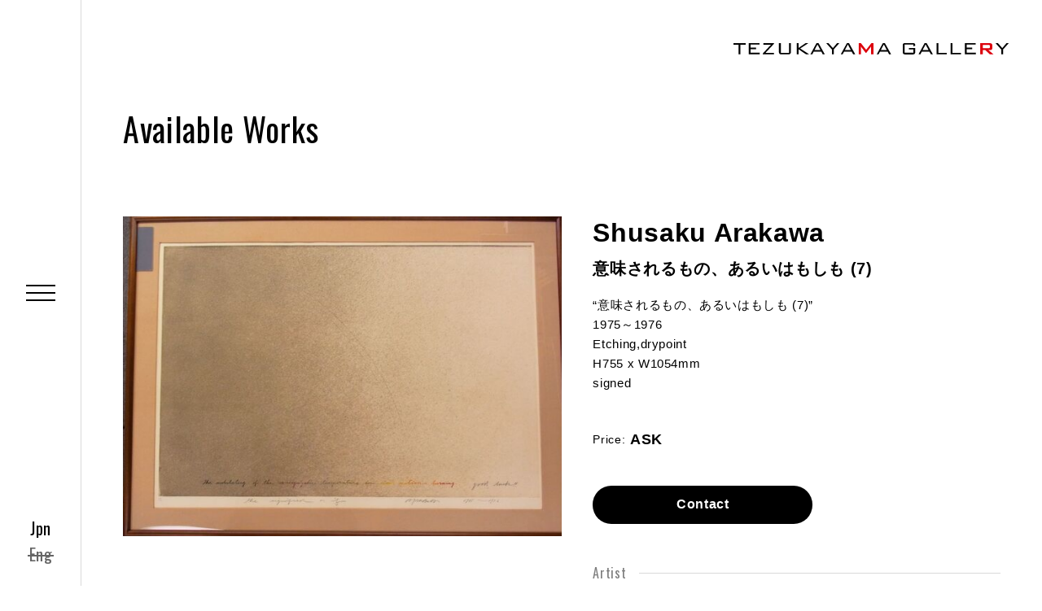

--- FILE ---
content_type: text/html; charset=UTF-8
request_url: https://www.tezukayama-g.com/en/available-work/shusaku-arakawa-7
body_size: 7217
content:
<!DOCTYPE html>
<html lang="en-US" class="no-js ">
<head prefix="og: http://ogp.me/ns# fb: http://ogp.me/ns/fb# article: http://ogp.me/ns/article#">
<meta charset="UTF-8">
<meta name="viewport" content="width=device-width,initial-scale=1.0">
<meta name="description" content="Shusaku Arakawa | 大阪・南堀江の現代美術のギャラリー。国内の若手から中堅アーティストを中心に、企画展やアートフェアを通して作品を積極的に発信。また、アメリカ、ヨーロッパ、アジアでインターナショナルに活躍しているアーティストの作品もコレクション展などを通して紹介。">
<meta property="og:type" content="article">
<meta property="og:url" content="https://www.tezukayama-g.com/en/available-work/shusaku-arakawa-7">
<meta property="og:title" content="Shusaku Arakawa | Available Works | TEZUKAYAMA GALLERY">
<meta property="og:description" content="Shusaku Arakawa | 大阪・南堀江の現代美術のギャラリー。国内の若手から中堅アーティストを中心に、企画展やアートフェアを通して作品を積極的に発信。また、アメリカ、ヨーロッパ、アジアでインターナショナルに活躍しているアーティストの作品もコレクション展などを通して紹介。">
<meta property="og:image" content="https://www.tezukayama-g.com/wp-content/uploads/2023/02/3bffbd5ee7812f24f1775f7c5d92d29f-1280x934.jpg">
<meta property="og:site_name" content="TEZUKAYAMA GALLERY">
<meta name="twitter:card" content="summary_large_image">
<meta name="twitter:title" content="Shusaku Arakawa | Available Works | TEZUKAYAMA GALLERY">
<meta itemprop="image" content="https://www.tezukayama-g.com/wp-content/uploads/2023/02/3bffbd5ee7812f24f1775f7c5d92d29f-1280x934.jpg">
<link rel="shortcut icon" type="image/vnd.microsoft.icon" href="https://www.tezukayama-g.com/en/favicon.ico">
<link rel="icon" type="image/vnd.microsoft.icon" href="https://www.tezukayama-g.com/en/favicon.ico">
<link rel="preconnect" href="https://fonts.gstatic.com">
<link href="https://fonts.googleapis.com/css2?family=Oswald&display=swap" rel="stylesheet">
<meta name="google-site-verification" content="TKMd5pxBzrquJCrsqBoRDJGZysAjJ7crh2ldZicfSHo">
<!-- Global site tag (gtag.js) - Google Analytics -->
<script async src="https://www.googletagmanager.com/gtag/js?id=UA-45884851-1"></script>
<script>
  window.dataLayer = window.dataLayer || [];
  function gtag(){dataLayer.push(arguments);}
  gtag('js', new Date());

  gtag('config', 'UA-45884851-1');
</script>
<title>Shusaku Arakawa | Available Works | TEZUKAYAMA GALLERY</title>
<meta name='robots' content='max-image-preview:large' />
<link rel="alternate" title="oEmbed (JSON)" type="application/json+oembed" href="https://www.tezukayama-g.com/en/wp-json/oembed/1.0/embed?url=https%3A%2F%2Fwww.tezukayama-g.com%2Fen%2Favailable-work%2Fshusaku-arakawa-7" />
<link rel="alternate" title="oEmbed (XML)" type="text/xml+oembed" href="https://www.tezukayama-g.com/en/wp-json/oembed/1.0/embed?url=https%3A%2F%2Fwww.tezukayama-g.com%2Fen%2Favailable-work%2Fshusaku-arakawa-7&#038;format=xml" />
<style id='wp-img-auto-sizes-contain-inline-css' type='text/css'>
img:is([sizes=auto i],[sizes^="auto," i]){contain-intrinsic-size:3000px 1500px}
/*# sourceURL=wp-img-auto-sizes-contain-inline-css */
</style>
<style id='classic-theme-styles-inline-css' type='text/css'>
/*! This file is auto-generated */
.wp-block-button__link{color:#fff;background-color:#32373c;border-radius:9999px;box-shadow:none;text-decoration:none;padding:calc(.667em + 2px) calc(1.333em + 2px);font-size:1.125em}.wp-block-file__button{background:#32373c;color:#fff;text-decoration:none}
/*# sourceURL=/wp-includes/css/classic-themes.min.css */
</style>
<link rel='stylesheet' id='main-css' href='https://www.tezukayama-g.com/wp-content/themes/tezukayama-g/css/style.css?ver=1623807000' type='text/css' media='all' />
<script type="text/javascript" defer src="https://www.tezukayama-g.com/wp-content/themes/tezukayama-g/js/main.js?ver=1623807002" id="main-js"></script>
<link rel="https://api.w.org/" href="https://www.tezukayama-g.com/en/wp-json/" /><link rel="alternate" title="JSON" type="application/json" href="https://www.tezukayama-g.com/en/wp-json/wp/v2/available-work/6014" /><link rel="canonical" href="https://www.tezukayama-g.com/en/available-work/shusaku-arakawa-7" />
<link rel="alternate" hreflang="ja" href="https://www.tezukayama-g.com/available-work/%e8%8d%92%e5%b7%9d%e4%bf%ae%e4%bd%9c-7" />
<link rel="alternate" hreflang="en-US" href="https://www.tezukayama-g.com/en/available-work/shusaku-arakawa-7" />
<style id='global-styles-inline-css' type='text/css'>
:root{--wp--preset--aspect-ratio--square: 1;--wp--preset--aspect-ratio--4-3: 4/3;--wp--preset--aspect-ratio--3-4: 3/4;--wp--preset--aspect-ratio--3-2: 3/2;--wp--preset--aspect-ratio--2-3: 2/3;--wp--preset--aspect-ratio--16-9: 16/9;--wp--preset--aspect-ratio--9-16: 9/16;--wp--preset--color--black: #000000;--wp--preset--color--cyan-bluish-gray: #abb8c3;--wp--preset--color--white: #ffffff;--wp--preset--color--pale-pink: #f78da7;--wp--preset--color--vivid-red: #cf2e2e;--wp--preset--color--luminous-vivid-orange: #ff6900;--wp--preset--color--luminous-vivid-amber: #fcb900;--wp--preset--color--light-green-cyan: #7bdcb5;--wp--preset--color--vivid-green-cyan: #00d084;--wp--preset--color--pale-cyan-blue: #8ed1fc;--wp--preset--color--vivid-cyan-blue: #0693e3;--wp--preset--color--vivid-purple: #9b51e0;--wp--preset--gradient--vivid-cyan-blue-to-vivid-purple: linear-gradient(135deg,rgb(6,147,227) 0%,rgb(155,81,224) 100%);--wp--preset--gradient--light-green-cyan-to-vivid-green-cyan: linear-gradient(135deg,rgb(122,220,180) 0%,rgb(0,208,130) 100%);--wp--preset--gradient--luminous-vivid-amber-to-luminous-vivid-orange: linear-gradient(135deg,rgb(252,185,0) 0%,rgb(255,105,0) 100%);--wp--preset--gradient--luminous-vivid-orange-to-vivid-red: linear-gradient(135deg,rgb(255,105,0) 0%,rgb(207,46,46) 100%);--wp--preset--gradient--very-light-gray-to-cyan-bluish-gray: linear-gradient(135deg,rgb(238,238,238) 0%,rgb(169,184,195) 100%);--wp--preset--gradient--cool-to-warm-spectrum: linear-gradient(135deg,rgb(74,234,220) 0%,rgb(151,120,209) 20%,rgb(207,42,186) 40%,rgb(238,44,130) 60%,rgb(251,105,98) 80%,rgb(254,248,76) 100%);--wp--preset--gradient--blush-light-purple: linear-gradient(135deg,rgb(255,206,236) 0%,rgb(152,150,240) 100%);--wp--preset--gradient--blush-bordeaux: linear-gradient(135deg,rgb(254,205,165) 0%,rgb(254,45,45) 50%,rgb(107,0,62) 100%);--wp--preset--gradient--luminous-dusk: linear-gradient(135deg,rgb(255,203,112) 0%,rgb(199,81,192) 50%,rgb(65,88,208) 100%);--wp--preset--gradient--pale-ocean: linear-gradient(135deg,rgb(255,245,203) 0%,rgb(182,227,212) 50%,rgb(51,167,181) 100%);--wp--preset--gradient--electric-grass: linear-gradient(135deg,rgb(202,248,128) 0%,rgb(113,206,126) 100%);--wp--preset--gradient--midnight: linear-gradient(135deg,rgb(2,3,129) 0%,rgb(40,116,252) 100%);--wp--preset--font-size--small: 13px;--wp--preset--font-size--medium: 20px;--wp--preset--font-size--large: 36px;--wp--preset--font-size--x-large: 42px;--wp--preset--spacing--20: 0.44rem;--wp--preset--spacing--30: 0.67rem;--wp--preset--spacing--40: 1rem;--wp--preset--spacing--50: 1.5rem;--wp--preset--spacing--60: 2.25rem;--wp--preset--spacing--70: 3.38rem;--wp--preset--spacing--80: 5.06rem;--wp--preset--shadow--natural: 6px 6px 9px rgba(0, 0, 0, 0.2);--wp--preset--shadow--deep: 12px 12px 50px rgba(0, 0, 0, 0.4);--wp--preset--shadow--sharp: 6px 6px 0px rgba(0, 0, 0, 0.2);--wp--preset--shadow--outlined: 6px 6px 0px -3px rgb(255, 255, 255), 6px 6px rgb(0, 0, 0);--wp--preset--shadow--crisp: 6px 6px 0px rgb(0, 0, 0);}:where(.is-layout-flex){gap: 0.5em;}:where(.is-layout-grid){gap: 0.5em;}body .is-layout-flex{display: flex;}.is-layout-flex{flex-wrap: wrap;align-items: center;}.is-layout-flex > :is(*, div){margin: 0;}body .is-layout-grid{display: grid;}.is-layout-grid > :is(*, div){margin: 0;}:where(.wp-block-columns.is-layout-flex){gap: 2em;}:where(.wp-block-columns.is-layout-grid){gap: 2em;}:where(.wp-block-post-template.is-layout-flex){gap: 1.25em;}:where(.wp-block-post-template.is-layout-grid){gap: 1.25em;}.has-black-color{color: var(--wp--preset--color--black) !important;}.has-cyan-bluish-gray-color{color: var(--wp--preset--color--cyan-bluish-gray) !important;}.has-white-color{color: var(--wp--preset--color--white) !important;}.has-pale-pink-color{color: var(--wp--preset--color--pale-pink) !important;}.has-vivid-red-color{color: var(--wp--preset--color--vivid-red) !important;}.has-luminous-vivid-orange-color{color: var(--wp--preset--color--luminous-vivid-orange) !important;}.has-luminous-vivid-amber-color{color: var(--wp--preset--color--luminous-vivid-amber) !important;}.has-light-green-cyan-color{color: var(--wp--preset--color--light-green-cyan) !important;}.has-vivid-green-cyan-color{color: var(--wp--preset--color--vivid-green-cyan) !important;}.has-pale-cyan-blue-color{color: var(--wp--preset--color--pale-cyan-blue) !important;}.has-vivid-cyan-blue-color{color: var(--wp--preset--color--vivid-cyan-blue) !important;}.has-vivid-purple-color{color: var(--wp--preset--color--vivid-purple) !important;}.has-black-background-color{background-color: var(--wp--preset--color--black) !important;}.has-cyan-bluish-gray-background-color{background-color: var(--wp--preset--color--cyan-bluish-gray) !important;}.has-white-background-color{background-color: var(--wp--preset--color--white) !important;}.has-pale-pink-background-color{background-color: var(--wp--preset--color--pale-pink) !important;}.has-vivid-red-background-color{background-color: var(--wp--preset--color--vivid-red) !important;}.has-luminous-vivid-orange-background-color{background-color: var(--wp--preset--color--luminous-vivid-orange) !important;}.has-luminous-vivid-amber-background-color{background-color: var(--wp--preset--color--luminous-vivid-amber) !important;}.has-light-green-cyan-background-color{background-color: var(--wp--preset--color--light-green-cyan) !important;}.has-vivid-green-cyan-background-color{background-color: var(--wp--preset--color--vivid-green-cyan) !important;}.has-pale-cyan-blue-background-color{background-color: var(--wp--preset--color--pale-cyan-blue) !important;}.has-vivid-cyan-blue-background-color{background-color: var(--wp--preset--color--vivid-cyan-blue) !important;}.has-vivid-purple-background-color{background-color: var(--wp--preset--color--vivid-purple) !important;}.has-black-border-color{border-color: var(--wp--preset--color--black) !important;}.has-cyan-bluish-gray-border-color{border-color: var(--wp--preset--color--cyan-bluish-gray) !important;}.has-white-border-color{border-color: var(--wp--preset--color--white) !important;}.has-pale-pink-border-color{border-color: var(--wp--preset--color--pale-pink) !important;}.has-vivid-red-border-color{border-color: var(--wp--preset--color--vivid-red) !important;}.has-luminous-vivid-orange-border-color{border-color: var(--wp--preset--color--luminous-vivid-orange) !important;}.has-luminous-vivid-amber-border-color{border-color: var(--wp--preset--color--luminous-vivid-amber) !important;}.has-light-green-cyan-border-color{border-color: var(--wp--preset--color--light-green-cyan) !important;}.has-vivid-green-cyan-border-color{border-color: var(--wp--preset--color--vivid-green-cyan) !important;}.has-pale-cyan-blue-border-color{border-color: var(--wp--preset--color--pale-cyan-blue) !important;}.has-vivid-cyan-blue-border-color{border-color: var(--wp--preset--color--vivid-cyan-blue) !important;}.has-vivid-purple-border-color{border-color: var(--wp--preset--color--vivid-purple) !important;}.has-vivid-cyan-blue-to-vivid-purple-gradient-background{background: var(--wp--preset--gradient--vivid-cyan-blue-to-vivid-purple) !important;}.has-light-green-cyan-to-vivid-green-cyan-gradient-background{background: var(--wp--preset--gradient--light-green-cyan-to-vivid-green-cyan) !important;}.has-luminous-vivid-amber-to-luminous-vivid-orange-gradient-background{background: var(--wp--preset--gradient--luminous-vivid-amber-to-luminous-vivid-orange) !important;}.has-luminous-vivid-orange-to-vivid-red-gradient-background{background: var(--wp--preset--gradient--luminous-vivid-orange-to-vivid-red) !important;}.has-very-light-gray-to-cyan-bluish-gray-gradient-background{background: var(--wp--preset--gradient--very-light-gray-to-cyan-bluish-gray) !important;}.has-cool-to-warm-spectrum-gradient-background{background: var(--wp--preset--gradient--cool-to-warm-spectrum) !important;}.has-blush-light-purple-gradient-background{background: var(--wp--preset--gradient--blush-light-purple) !important;}.has-blush-bordeaux-gradient-background{background: var(--wp--preset--gradient--blush-bordeaux) !important;}.has-luminous-dusk-gradient-background{background: var(--wp--preset--gradient--luminous-dusk) !important;}.has-pale-ocean-gradient-background{background: var(--wp--preset--gradient--pale-ocean) !important;}.has-electric-grass-gradient-background{background: var(--wp--preset--gradient--electric-grass) !important;}.has-midnight-gradient-background{background: var(--wp--preset--gradient--midnight) !important;}.has-small-font-size{font-size: var(--wp--preset--font-size--small) !important;}.has-medium-font-size{font-size: var(--wp--preset--font-size--medium) !important;}.has-large-font-size{font-size: var(--wp--preset--font-size--large) !important;}.has-x-large-font-size{font-size: var(--wp--preset--font-size--x-large) !important;}
/*# sourceURL=global-styles-inline-css */
</style>
</head>
<body class="wp-singular available-work-template-default single single-available-work postid-6014 wp-theme-tezukayama-g en-US">
<header id="header" class="l-header">
   <div class="l-header__container">
      <h1 class="l-header__sitename">
         <a href="https://www.tezukayama-g.com/en" title="TEZUKAYAMA GALLERY" >
            <span class="l-header__logo"><svg
  version="1.1"
  xmlns="http://www.w3.org/2000/svg"
  xmlns:xlink="http://www.w3.org/1999/xlink"
  x="0px"
  y="0px"
  width="340px"
  height="20px"
  viewBox="0 0 340 20"

>
  <style type="text/css">
    .logo_black_letter {
      fill: currentColor;
    }
    .logo_red_letter {
      fill: #dc000c;
    }
  </style>

  <rect fill="none" width="340" height="20" />

  <path
    class="logo_black_letter"
    d="M1,4.9h6.3v11.9h2.3V4.9h6.3V3H1V4.9z M19.8,16.8V3h13.3v1.8h-11v3.8h6.7v1.8h-6.7v4.4h11.1v1.9L19.8,16.8z M36.9,16.8v-0.9l10.2-11h-9.3V3h13v0.8L40.4,14.9h10.4v1.9H36.9z M59.2,3v11.9h10V3h2.3v10.5c0.1,0.9-0.1,1.8-0.7,2.6c-0.7,0.5-1.6,0.8-2.5,0.7h-8.2c-0.9,0.1-1.8-0.1-2.6-0.7c-0.5-0.7-0.8-1.7-0.7-2.6V3H59.2z M78.7,16.8V3H81v5.9L89.6,3H93L83,9.6l11.1,7.2h-3.9L81,10.6v6.2L78.7,16.8z M103,3h2.5l7.7,13.8h-2.5l-1.8-3.4h-9.3l-1.8,3.4h-2.3L103,3z M100.5,11.6h7.4l-3.7-7L100.5,11.6z M121.9,16.8v-6l-7-7.8h2.8l5.4,6.1l5.2-6.1h2.8l-6.9,7.7v6.1H121.9z M132.8,16.8L140.4,3h2.5l7.7,13.8H148l-1.8-3.4h-9.3l-1.8,3.4H132.8 M137.8,11.6h7.4l-3.7-7L137.8,11.6z M177,16.8L184.5,3h2.5l7.7,13.8h-2.5l-1.8-3.4H181l-1.8,3.4H177 M182,11.6h7.4l-3.7-7L182,11.6z M222,4.8h-10.8v10H222v-4h-5.6V9.1h7.9v4.5c0.1,0.9-0.1,1.8-0.7,2.6c-0.7,0.5-1.6,0.8-2.5,0.7h-8.9c-0.9,0.1-1.8-0.1-2.6-0.7c-0.5-0.7-0.8-1.7-0.7-2.6V6.2c-0.1-0.9,0.1-1.8,0.7-2.6c0.7-0.5,1.6-0.8,2.6-0.7h8.9c0.9-0.1,1.8,0.1,2.5,0.6c0.6,0.7,0.8,1.6,0.7,2.4v0.3L222,6.9L222,4.8z M228.3,16.8L235.8,3h2.5l7.7,13.8h-2.5l-1.8-3.4h-9.3l-1.8,3.4H228.3 M233.3,11.6h7.4l-3.7-7L233.3,11.6z M250.4,16.8V3h2.3v11.9h10.4v1.9L250.4,16.8z M267.8,16.8V3h2.3v11.9h10.5v1.9L267.8,16.8z M285.3,16.8V3h13.3v1.8h-11v3.8h6.7v1.8h-6.7v4.4h11.1v1.9L285.3,16.8z M329.9,16.8v-6l-7-7.8h2.9l5.4,6.1l5.2-6.1h2.8l-6.9,7.7v6.1H329.9z"
  />
  <path
    class="logo_red_letter"
    d="M304.1,16.8V3h11.8c2.1,0,3.1,0.9,3.1,2.7v3.2c0,1.8-1,2.7-3.1,2.7h-1.8l6.4,5.2h-4.6l-5.6-5.2h-3v5.2L304.1,16.8 M314.5,5.3h-7.2v3.9h7.2c0.4,0,0.7,0,1.1-0.2c0.3-0.2,0.4-0.6,0.4-0.9V6.5c0-0.4-0.1-0.7-0.4-1C315.2,5.4,314.8,5.3,314.5,5.3L314.5,5.3z M154.9,16.8V3h2.6l6.5,8.3l6.4-8.3h2.6v13.8h-3V8.3c0-0.5,0-1,0.1-1.5c-0.2,0.5-0.5,1-0.8,1.4l-5.2,6.9h-0.6l-5.2-6.9c-0.3-0.4-0.6-0.9-0.8-1.4c0.1,0.5,0.1,1,0.1,1.5v8.5L154.9,16.8z"
  />
</svg>
</span>
         </a>
      </h1>
      <div class="l-header__sitename--view is-color-difference">
         <span class="l-header__logo "><svg
  version="1.1"
  xmlns="http://www.w3.org/2000/svg"
  xmlns:xlink="http://www.w3.org/1999/xlink"
  x="0px"
  y="0px"
  width="340px"
  height="20px"
  viewBox="0 0 340 20"

>
  <style type="text/css">
    .logo_defference_letter {
      fill: #fff;
    }
  </style>

  <rect fill="none" width="340" height="20" />

  <path
    class="logo_defference_letter"
    d="M1,4.9h6.3v11.9h2.3V4.9h6.3V3H1V4.9z M19.8,16.8V3h13.3v1.8h-11v3.8h6.7v1.8h-6.7v4.4h11.1v1.9L19.8,16.8z M36.9,16.8v-0.9l10.2-11h-9.3V3h13v0.8L40.4,14.9h10.4v1.9H36.9z M59.2,3v11.9h10V3h2.3v10.5c0.1,0.9-0.1,1.8-0.7,2.6c-0.7,0.5-1.6,0.8-2.5,0.7h-8.2c-0.9,0.1-1.8-0.1-2.6-0.7c-0.5-0.7-0.8-1.7-0.7-2.6V3H59.2z M78.7,16.8V3H81v5.9L89.6,3H93L83,9.6l11.1,7.2h-3.9L81,10.6v6.2L78.7,16.8z M103,3h2.5l7.7,13.8h-2.5l-1.8-3.4h-9.3l-1.8,3.4h-2.3L103,3z M100.5,11.6h7.4l-3.7-7L100.5,11.6z M121.9,16.8v-6l-7-7.8h2.8l5.4,6.1l5.2-6.1h2.8l-6.9,7.7v6.1H121.9z M132.8,16.8L140.4,3h2.5l7.7,13.8H148l-1.8-3.4h-9.3l-1.8,3.4H132.8 M137.8,11.6h7.4l-3.7-7L137.8,11.6z M177,16.8L184.5,3h2.5l7.7,13.8h-2.5l-1.8-3.4H181l-1.8,3.4H177 M182,11.6h7.4l-3.7-7L182,11.6z M222,4.8h-10.8v10H222v-4h-5.6V9.1h7.9v4.5c0.1,0.9-0.1,1.8-0.7,2.6c-0.7,0.5-1.6,0.8-2.5,0.7h-8.9c-0.9,0.1-1.8-0.1-2.6-0.7c-0.5-0.7-0.8-1.7-0.7-2.6V6.2c-0.1-0.9,0.1-1.8,0.7-2.6c0.7-0.5,1.6-0.8,2.6-0.7h8.9c0.9-0.1,1.8,0.1,2.5,0.6c0.6,0.7,0.8,1.6,0.7,2.4v0.3L222,6.9L222,4.8z M228.3,16.8L235.8,3h2.5l7.7,13.8h-2.5l-1.8-3.4h-9.3l-1.8,3.4H228.3 M233.3,11.6h7.4l-3.7-7L233.3,11.6z M250.4,16.8V3h2.3v11.9h10.4v1.9L250.4,16.8z M267.8,16.8V3h2.3v11.9h10.5v1.9L267.8,16.8z M285.3,16.8V3h13.3v1.8h-11v3.8h6.7v1.8h-6.7v4.4h11.1v1.9L285.3,16.8z M329.9,16.8v-6l-7-7.8h2.9l5.4,6.1l5.2-6.1h2.8l-6.9,7.7v6.1H329.9z"
  />

</svg>
</span>
      </div>
      <div class="l-header__sitename--view is-color-red">
         <span class="l-header__logo "><svg
  version="1.1"
  xmlns="http://www.w3.org/2000/svg"
  xmlns:xlink="http://www.w3.org/1999/xlink"
  x="0px"
  y="0px"
  width="340px"
  height="20px"
  viewBox="0 0 340 20"

>
  <style type="text/css">
    .logo_red_letter {
      fill: #dc000c;
    }
  </style>

  <rect fill="none" width="340" height="20" />
  <path
    class="logo_red_letter"
    d="M304.1,16.8V3h11.8c2.1,0,3.1,0.9,3.1,2.7v3.2c0,1.8-1,2.7-3.1,2.7h-1.8l6.4,5.2h-4.6l-5.6-5.2h-3v5.2L304.1,16.8 M314.5,5.3h-7.2v3.9h7.2c0.4,0,0.7,0,1.1-0.2c0.3-0.2,0.4-0.6,0.4-0.9V6.5c0-0.4-0.1-0.7-0.4-1C315.2,5.4,314.8,5.3,314.5,5.3L314.5,5.3z M154.9,16.8V3h2.6l6.5,8.3l6.4-8.3h2.6v13.8h-3V8.3c0-0.5,0-1,0.1-1.5c-0.2,0.5-0.5,1-0.8,1.4l-5.2,6.9h-0.6l-5.2-6.9c-0.3-0.4-0.6-0.9-0.8-1.4c0.1,0.5,0.1,1,0.1,1.5v8.5L154.9,16.8z"
  />
</svg>
</span>
      </div>
      <div class="l-header__actions">
         <button type="button" class="l-header__drawer-button" aria-label="Menu" data-drawer-nav-control="drawer">
            <span class="l-header__drawer-button__icon">
               <i class="l1"></i><i class="l2"></i><i class="l3"></i>
            </span>
         </button>
         <div class="l-header__lang-switcher u-only--min-md">
            <div class="c-lang-switcher u-font-featured">
    <a href="https://www.tezukayama-g.com/available-work/%e8%8d%92%e5%b7%9d%e4%bf%ae%e4%bd%9c-7" class="c-lang-switcher__item  ">
        Jpn    </a>
        <a href="https://www.tezukayama-g.com/en/available-work/shusaku-arakawa-7" class="c-lang-switcher__item  is-current">
        Eng    </a>
    
</div>         </div>
      </div>
      <nav class="l-header__nav" data-drawer-nav-id="drawer">
         <div class="l-header__nav__overay" data-drawer-nav-control="drawer"></div>
         <div class="l-header__nav__inner u-container--lg u-gutter--lg">
            <div class="l-header__nav__lang-switcher u-only--max-md">
               <div class="c-lang-switcher u-font-featured">
    <a href="https://www.tezukayama-g.com/available-work/%e8%8d%92%e5%b7%9d%e4%bf%ae%e4%bd%9c-7" class="c-lang-switcher__item  ">
        Jpn    </a>
        <a href="https://www.tezukayama-g.com/en/available-work/shusaku-arakawa-7" class="c-lang-switcher__item  is-current">
        Eng    </a>
    
</div>            </div>
            <div class="c-global-nav">
    <div class="c-global-nav__main">
        <ul class="c-global-nav__primary">
                            <li class="c-global-nav__item u-font-featured has-sub-nav">
                <a href="https://www.tezukayama-g.com/en/exhibitions/status/current" class="c-global-nav__link" data-nav-slug="/exhibition"  >
                    Exhibitions                </a>
                                    <div class="c-global-nav__sub-list">
                                                <a href="https://www.tezukayama-g.com/en/exhibitions/status/current" class="c-global-nav__sub-list__item">
                            Current Exhibitions                        </a>
                                                <a href="https://www.tezukayama-g.com/en/exhibitions/status/future" class="c-global-nav__sub-list__item">
                            Future Exhibitions                        </a>
                                                <a href="https://www.tezukayama-g.com/en/exhibitions/status/past" class="c-global-nav__sub-list__item">
                            Past Exhibitions                        </a>
                                            </div>
                            </li>
            
                    <li class="c-global-nav__item u-font-featured has-sub-nav">
                <a href="https://www.tezukayama-g.com/en/art-fairs/status/current" class="c-global-nav__link" data-nav-slug="/art-fair"  >
                    Art Fairs                </a>
                                    <div class="c-global-nav__sub-list">
                                                <a href="https://www.tezukayama-g.com/en/art-fairs/status/current" class="c-global-nav__sub-list__item">
                            Current Art Fairs                        </a>
                                                <a href="https://www.tezukayama-g.com/en/art-fairs/status/future" class="c-global-nav__sub-list__item">
                            Future Art Fairs                        </a>
                                                <a href="https://www.tezukayama-g.com/en/art-fairs/status/past" class="c-global-nav__sub-list__item">
                            Past Art Fairs                        </a>
                                            </div>
                            </li>
            
                    <li class="c-global-nav__item u-font-featured has-sub-nav">
                <a href="https://www.tezukayama-g.com/en/artists/classification/gallery-artists" class="c-global-nav__link" data-nav-slug="/artist"  >
                    Artists                </a>
                                    <div class="c-global-nav__sub-list">
                                                <a href="https://www.tezukayama-g.com/en/artists/classification/gallery-artists" class="c-global-nav__sub-list__item">
                            Gallery Artists                        </a>
                                                <a href="https://www.tezukayama-g.com/en/artists/classification/collaboration-artists" class="c-global-nav__sub-list__item">
                            Collaboration Artists                        </a>
                                                <a href="https://www.tezukayama-g.com/en/artists/classification/inventory" class="c-global-nav__sub-list__item">
                            Inventory - Domestic                        </a>
                                                <a href="https://www.tezukayama-g.com/en/artists/classification/inventory-international" class="c-global-nav__sub-list__item">
                            Inventory - International                        </a>
                                            </div>
                            </li>
            
                </ul>
        <ul class="c-global-nav__secondary">
                                        <li class="c-global-nav__item is-secondary u-font-featured ">
                    <a href="https://www.tezukayama-g.com/en/news" class="c-global-nav__link" data-nav-slug="/news"  >
                        News                    </a>
                </li>
                            <li class="c-global-nav__item is-secondary u-font-featured ">
                    <a href="https://www.tezukayama-g.com/en/about" class="c-global-nav__link" data-nav-slug="/about"  >
                        About                    </a>
                </li>
                            <li class="c-global-nav__item is-secondary u-font-featured ">
                    <a href="https://www.tezukayama-g.com/en/available-works/type/inventory" class="c-global-nav__link" data-nav-slug="/available-work"  >
                        Available Works                    </a>
                </li>
                    </ul>
    </div>
    <div class="c-global-nav__footer">
        <div class="c-gallery-info">
    <div class="c-gallery-info__address u-font-featured">
        <h3 class="c-gallery-info__name">Tezukayama Gallery</h3>
        <p>Yamazaki Bldg. 2F, 1-19-27 Minami-Horie, <br>
        Nishi-ku, Osaka, 550-0015 JAPAN<br>
        <a href="https://g.page/TezukayamaGallery?share" target="_blank" rel="noopener noreferrer">Google Maps</a>
        </p>
    </div>
    <div class="c-gallery-info__sns">
        <a href="https://www.instagram.com/tezukayama_g/" class="c-gallery-info__sns-item" title="instagram" target="_blank" rel="noopener noreferrer">
            <svg><use xlink:href="#icon_instagram"></use></svg>
        </a>
        <a href="http://www.facebook.com/TezukayamaGallery/" class="c-gallery-info__sns-item" title="Facebook" target="_blank" rel="noopener noreferrer">
            <svg><use xlink:href="#icon_facebook"></use></svg>
        </a>
        <a href="https://twitter.com/tezukayama_g" class="c-gallery-info__sns-item" title="Twitter" target="_blank" rel="noopener noreferrer">
            <svg><use xlink:href="#icon_twitter"></use></svg>
        </a>
        <a href="http://www.youtube.com/user/TEZUKAYAMAGALLERY" class="c-gallery-info__sns-item" title="YouTube" target="_blank" rel="noopener noreferrer">
            <svg><use xlink:href="#icon_youtube"></use></svg>
        </a>
    </div>
</div>    </div>
</div>         </div>
      </nav>
   </div>
</header>
<div id="pageWrapper" class="l-page-wrapper">

				<div class="l-page-main">
		    <div class="l-page-header u-gutter--lg u-container--lg">
		        <h3 class="l-page-header__title u-font-featured">
		        Available Works		        </h3>
		    </div>
		    <article id="available-work-6014" class="p-available-work">
		        <div  class="l-page-content  u-gutter--lg u-container--lg">
                    <div class="p-available-work__container">
                    		            <div class="p-available-work-gallery">
		            
                                            <div class="p-available-work-gallery__main">
                                                                                                                <a href="https://www.tezukayama-g.com/wp-content/uploads/2023/02/3bffbd5ee7812f24f1775f7c5d92d29f-1280x934.jpg"
                                class="p-available-work-gallery__main-image"
                                title=""
                                data-gallery-item=""
                                data-gallery-size="1280x934"
                                data-gallery-caption=""
                                data-gallery-thumbsrc="https://www.tezukayama-g.com/wp-content/uploads/2023/02/3bffbd5ee7812f24f1775f7c5d92d29f-640x467.jpg"
                                target="_blank"
                            >
                                <figure class="p-available-work-gallery__main-image__inner  c-thumbnail--auto has-hover-action">
                                    <img width="640" height="467" src="https://www.tezukayama-g.com/wp-content/uploads/2023/02/3bffbd5ee7812f24f1775f7c5d92d29f-640x467.jpg" class="attachment-medium size-medium" alt="" decoding="async" srcset="https://www.tezukayama-g.com/wp-content/uploads/2023/02/3bffbd5ee7812f24f1775f7c5d92d29f-640x467.jpg 640w, https://www.tezukayama-g.com/wp-content/uploads/2023/02/3bffbd5ee7812f24f1775f7c5d92d29f-320x234.jpg 320w, https://www.tezukayama-g.com/wp-content/uploads/2023/02/3bffbd5ee7812f24f1775f7c5d92d29f-1280x934.jpg 1280w, https://www.tezukayama-g.com/wp-content/uploads/2023/02/3bffbd5ee7812f24f1775f7c5d92d29f-100x73.jpg 100w, https://www.tezukayama-g.com/wp-content/uploads/2023/02/3bffbd5ee7812f24f1775f7c5d92d29f.jpg 1500w" sizes="(max-width: 640px) 100vw, 640px" />                                </figure>
                            </a>

                        </div>
                        <div class="p-available-work-gallery__thumbnails">
                        		                </div>
	            </div>
                	            <div class="p-available-work-content">
	                <div class="p-available-work__header">
	                    <h1 class="p-available-work__name">
	                        Shusaku Arakawa	                    </h1>
	                    <h2 class="p-available-work__title">
	                        意味されるもの、あるいはもしも (7)	                    </h2>
	                    	                    <p class="p-available-work__caption">
	                        “意味されるもの、あるいはもしも (7)”<br />
1975～1976<br />
Etching,drypoint<br />
H755 x W1054mm<br />
signed<br />
	                    </p>
	                                        </div>
                                        <dl class="p-available-work__price p-available-work-price">
                        <dt>Price:</dt>
                        <dd class="is-ask">ASK</dd>
                    </dl>
                    <div class="p-available-work__contact">
                                                <a href="https://www.tezukayama-g.com/en/contact?artwork=Shusaku+Arakawa+%2F+%E6%84%8F%E5%91%B3%E3%81%95%E3%82%8C%E3%82%8B%E3%82%82%E3%81%AE%E3%80%81%E3%81%82%E3%82%8B%E3%81%84%E3%81%AF%E3%82%82%E3%81%97%E3%82%82+%287%29" class="c-button">Contact</a>
                    </div>
                                                                                                    <div class="p-available-work__artists">
                        <h3 class="p-available-work__artists__header u-font-featured">
                            <span>Artist</span>
                        </h3>
                        <div class="p-available-work__artists__list">
                                                    <a href="https://www.tezukayama-g.com/en/artist/shusaku_arakawa" class="p-available-work__artists__item">
                                <h4 class="p-available-work__artists__name">Shusaku Arakawa</h4>
                                <div class="p-available-work__artists__arrow">
                                    <span class="c-icon-arrow--right has-hover-action"><svg><use xlink:href="#icon_arrow"></use></svg></span>
                                </div>
                            </a>
                                                </div>
                    </div>
                                                        </div>
            </div>
        </div>
        <aside class="c-artice-footer">
    <div class="c-artice-footer-share">
                <a href="https://twitter.com/share?url=https%3A%2F%2Fwww.tezukayama-g.com%2Fen%2Favailable-work%2Fshusaku-arakawa-7&text=Shusaku+Arakawa+%7C+Available+Works+%7C+TEZUKAYAMA+GALLERY" 
            class="c-artice-footer-share__button"
            title="twitterにシェア" 
            target="_blank" rel="noopener noreferrer">
            <span class="c-artice-footer-share__icon"><svg><use xlink:href='#icon_twitter'></use></svg></span>
        </a>
        <a href="https://www.facebook.com/sharer/sharer.php?u=https%3A%2F%2Fwww.tezukayama-g.com%2Fen%2Favailable-work%2Fshusaku-arakawa-7" 
            title="facebookにシェア" 
            class="c-artice-footer-share__button" target="_blank" rel="noopener noreferrer">
            <span class="c-artice-footer-share__icon"><svg><use xlink:href='#icon_facebook'></use></svg></span>
        </a>
    </div>
        <div class="c-artice-footer-breadcrumbs">
                <ul class="c-breadcrumbs">
                        <li>
                <a href="https://www.tezukayama-g.com/en">
                Top                </a>
            </li>
                        <li>
                <a href="https://www.tezukayama-g.com/en/available-work">
                Available Works                </a>
            </li>
                        <li>
                <a href="https://www.tezukayama-g.com/en/available-works/type/inventory">
                Inventory                </a>
            </li>
                        <li>
                <a href="https://www.tezukayama-g.com/en/available-work/shusaku-arakawa-7">
                Shusaku Arakawa                </a>
            </li>
                    </ul>
    </div>

</aside>    </article>
</div>
<footer class="l-footer u-gutter--lg">
    <div class="l-footer__inner">
        <div class="l-footer__main">
            <div class="c-gallery-info">
    <div class="c-gallery-info__address u-font-featured">
        <h3 class="c-gallery-info__name">Tezukayama Gallery</h3>
        <p>Yamazaki Bldg. 2F, 1-19-27 Minami-Horie, <br>
        Nishi-ku, Osaka, 550-0015 JAPAN<br>
        <a href="https://g.page/TezukayamaGallery?share" target="_blank" rel="noopener noreferrer">Google Maps</a>
        </p>
    </div>
    <div class="c-gallery-info__sns">
        <a href="https://www.instagram.com/tezukayama_g/" class="c-gallery-info__sns-item" title="instagram" target="_blank" rel="noopener noreferrer">
            <svg><use xlink:href="#icon_instagram"></use></svg>
        </a>
        <a href="http://www.facebook.com/TezukayamaGallery/" class="c-gallery-info__sns-item" title="Facebook" target="_blank" rel="noopener noreferrer">
            <svg><use xlink:href="#icon_facebook"></use></svg>
        </a>
        <a href="https://twitter.com/tezukayama_g" class="c-gallery-info__sns-item" title="Twitter" target="_blank" rel="noopener noreferrer">
            <svg><use xlink:href="#icon_twitter"></use></svg>
        </a>
        <a href="http://www.youtube.com/user/TEZUKAYAMAGALLERY" class="c-gallery-info__sns-item" title="YouTube" target="_blank" rel="noopener noreferrer">
            <svg><use xlink:href="#icon_youtube"></use></svg>
        </a>
    </div>
</div>        </div>
        <p class="l-footer__copyright u-font-featured">
            <small>© 2014-2026 Tezukayama Gallery</small>
        </p>
    </div>
</footer>
</div><!--/#pageWrapper -->
<div id="photoSwipeUI" class="pswp" tabindex="-1" role="dialog" aria-hidden="true">
    <div class="pswp__bg"></div>
    <div class="pswp__scroll-wrap">
        <div class="pswp__container">
            <div class="pswp__item"></div>
            <div class="pswp__item"></div>
            <div class="pswp__item"></div>
        </div>
        <div class="pswp__ui pswp__ui--hidden">
            <div class="pswp__top-bar">

                <div class="pswp__counter u-font-featured"></div>

                <button class="pswp__button pswp__button--close" title="Close (Esc)">
                    <i class="c-icon-close"></i>
                </button>

                <button class="pswp__button pswp__button--share" title="Share">
                </button>

                <button class="pswp__button pswp__button--fs" title="Toggle fullscreen"></button>

                <button class="pswp__button pswp__button--zoom" title="Zoom in/out"></button>

               
                <div class="pswp__preloader">
                    <div class="pswp__preloader__icn">
                      <div class="pswp__preloader__cut">
                        <div class="pswp__preloader__donut"></div>
                      </div>
                    </div>
                </div>
            </div>

            <div class="pswp__share-modal pswp__share-modal--hidden pswp__single-tap">
                <div class="pswp__share-tooltip"></div> 
            </div>

            <button class="pswp__button pswp__button--arrow--left" title="Previous (arrow left)">
                <span class="c-icon-arrow--left has-hover-action">
                     <svg><use xlink:href="#icon_arrow"></use></svg>
                </span>
            </button>

            <button class="pswp__button pswp__button--arrow--right" title="Next (arrow right)">
                <span class="c-icon-arrow--right has-hover-action">
                     <svg><use xlink:href="#icon_arrow"></use></svg>
                </span>

            </button>

            <div class="pswp__caption">
                <div class="pswp__caption__center"></div>
            </div>

        </div>
    </div>
</div><script type="speculationrules">
{"prefetch":[{"source":"document","where":{"and":[{"href_matches":"/en/*"},{"not":{"href_matches":["/wp-*.php","/wp-admin/*","/wp-content/uploads/*","/wp-content/*","/wp-content/plugins/*","/wp-content/themes/tezukayama-g/*","/en/*\\?(.+)"]}},{"not":{"selector_matches":"a[rel~=\"nofollow\"]"}},{"not":{"selector_matches":".no-prefetch, .no-prefetch a"}}]},"eagerness":"conservative"}]}
</script>
</body>
</html>

<!-- Dynamic page generated in 0.258 seconds. -->
<!-- Cached page generated by WP-Super-Cache on 2026-01-17 00:54:02 -->

<!-- Compression = gzip -->

--- FILE ---
content_type: text/css
request_url: https://www.tezukayama-g.com/wp-content/themes/tezukayama-g/css/style.css?ver=1623807000
body_size: 16427
content:
html,body,div,span,object,iframe,h1,h2,h3,h4,h5,h6,p,blockquote,pre,abbr,address,cite,code,del,dfn,em,img,ins,kbd,q,samp,small,strong,sub,sup,var,b,i,dl,dt,dd,ol,ul,li,fieldset,form,label,legend,table,caption,tbody,tfoot,thead,tr,th,td,article,aside,canvas,details,figcaption,figure,footer,header,hgroup,menu,nav,section,summary,time,mark,audio,video{margin:0;padding:0;border:0;outline:0;font-size:100%;vertical-align:baseline;background:transparent;text-indent:0;list-style:none}article,aside,details,figcaption,footer,header,hgroup,menu,nav,section{display:block;margin:0;padding:0}html{font-size:16px;isolation:isolate;background-color:#fff;position:relative;height:100%}html.has-admin-bar{height:calc(100% - var(--adminbar-height))}@media(max-width: 991.8px ){html{font-size:15px}}@media(max-width: 767.8px ){html{font-size:13px}}body{font-size:1em;line-height:1.8;font-weight:400;font-family:"Hiragino Sans","ヒラギノ角ゴシック","ヒラギノ角ゴ ProN W3","Hiragino Kaku Gothic ProN","游ゴシック",YuGothic,"メイリオ",Meiryo,Roboto,sans-serif;letter-spacing:.04em;color:#000;background-color:#fff;height:100%;-webkit-text-size-adjust:100%;text-justify:inter-ideograph;-webkit-font-smoothing:antialiased;-webkit-font-feature-settings:"palt";font-feature-settings:"palt"}body::after{content:"";position:fixed;top:0;bottom:0;left:0;right:0;z-index:-1;background-color:#fff}img{max-width:100%;height:auto}svg{max-width:100%}b,strong,h1,h2,h3,h4,h5,h6{line-height:1.5;font-weight:600}a:focus,button:focus{outline:none}a:focus-visible,button:focus-visible{-webkit-box-shadow:0px 0px 2px 2px rgba(220,0,12,.3);box-shadow:0px 0px 2px 2px rgba(220,0,12,.3)}button{background-color:transparent;border:none;cursor:pointer;padding:0;margin:0;-webkit-appearance:none;-moz-appearance:none;appearance:none;font-family:inherit;-webkit-box-sizing:content-box;box-sizing:content-box;font-size:1rem;color:inherit}a{text-decoration:inherit;color:inherit}::-moz-selection{background-color:#dc000c;color:#fff}::selection{background-color:#dc000c;color:#fff}.clearfix::after,.c-content::after{content:"";display:block;clear:both}html{--adminbar-height: 0}html.has-admin-bar{--adminbar-height: 32px}@media screen and (max-width: 782px){html.has-admin-bar{--adminbar-height: 46px}}@media screen and (max-width: 600px){html.has-admin-bar{--adminbar-height: 0}}@media(max-width: 767.8px ){.l-header{height:50px}.is-front-page .l-header{height:0}}.l-header__sitename,.l-header__sitename--view{position:fixed;z-index:101;right:40px;top:50px;width:340px}@media(max-width: 767.8px ){.l-header__sitename,.l-header__sitename--view{width:220px;max-width:calc(100% - 70px);top:20px;right:15px}}.l-header__sitename a,.l-header__sitename--view a{display:block}@supports(mix-blend-mode: difference){.l-header__sitename,.l-header__sitename--view{opacity:.01}}.l-header__logo{width:100%;padding-top:5.8823529412%;position:relative;display:block;-webkit-transition:color .3s;transition:color .3s}.l-header__logo svg{position:absolute;display:block;top:0;left:0;width:100%;height:100%}.is-drawer-shown .l-header__logo{color:#fff;-webkit-transition-delay:.2s;transition-delay:.2s}.l-header__sitename--view{pointer-events:none;display:none}@supports(mix-blend-mode: difference){.l-header__sitename--view{display:block;opacity:1}.l-header__sitename--view.is-color-difference{mix-blend-mode:difference}}.l-header__actions{position:fixed;z-index:101}@media(min-width: 768px ){.l-header__actions{top:0;left:0;bottom:0;width:100px;background-color:#fff;display:-webkit-box;display:-ms-flexbox;display:flex;-webkit-box-orient:horizontal;-webkit-box-direction:normal;-ms-flex-flow:row nowrap;flex-flow:row nowrap;-webkit-box-pack:center;-ms-flex-pack:center;justify-content:center;-webkit-box-align:stretch;-ms-flex-align:stretch;align-items:stretch;-webkit-transition:background-color .3s;transition:background-color .3s}.is-drawer-shown .l-header__actions{background-color:#000;color:#fff}.l-header__actions::after{content:"";position:absolute;top:0;bottom:0;right:0;border-left:1px solid;opacity:.15}}@media(max-width: 767.8px ){.l-header__actions{top:0;left:0;width:50px;height:50px}.is-drawer-shown .l-header__actions{background-color:#000;color:#fff}@supports(mix-blend-mode: difference){.l-header__actions{mix-blend-mode:difference;color:#fff}}}.l-header__drawer-button{width:100%;height:100%;display:block;display:-webkit-box;display:-ms-flexbox;display:flex;-webkit-box-orient:horizontal;-webkit-box-direction:normal;-ms-flex-flow:row nowrap;flex-flow:row nowrap;-webkit-box-pack:center;-ms-flex-pack:center;justify-content:center;-webkit-box-align:center;-ms-flex-align:center;align-items:center;background-color:rgba(255,255,255,.06)}@media(min-width: 768px ){.l-header__drawer-button{-webkit-transition:background-color .4s;transition:background-color .4s}.l-header__drawer-button:hover{background-color:rgba(0,0,0,.04)}}@media(max-width: 767.8px ){.l-header__drawer-button{background-color:transparent}}.l-header__drawer-button__icon{display:block;width:36px;height:20px;position:relative;-webkit-transition:height .3s ease,opacity .3s,-webkit-transform .3s ease;transition:height .3s ease,opacity .3s,-webkit-transform .3s ease;transition:height .3s ease,transform .3s ease,opacity .3s;transition:height .3s ease,transform .3s ease,opacity .3s,-webkit-transform .3s ease;will-change:transform}@media(max-width: 767.8px ){.l-header__drawer-button__icon{width:20px;height:14px}}.l-header__drawer-button__icon i{content:"";display:block;position:absolute;height:2px;background-color:currentColor;left:0;right:0;-webkit-transition:opacity .2s ease,-webkit-transform .3s ease;transition:opacity .2s ease,-webkit-transform .3s ease;transition:transform .3s ease,opacity .2s ease;transition:transform .3s ease,opacity .2s ease,-webkit-transform .3s ease;-webkit-transform-origin:100%;transform-origin:100%;overflow:hidden}.l-header__drawer-button__icon i::after{content:"";position:absolute;left:0;top:0;right:0;bottom:0;background-color:#ccc;-webkit-transform:translateX(-100%);transform:translateX(-100%);-webkit-transform-origin:0%;transform-origin:0%}@media(max-width: 767.8px ){.l-header__drawer-button__icon i{border-top-width:2px}}.l-header__drawer-button__icon .l1{top:0}.l-header__drawer-button__icon .l2{-webkit-transform-origin:left;transform-origin:left;top:50%;margin-top:-1px}@media(max-width: 767.8px ){.l-header__drawer-button__icon .l2{margin-top:-1px}}.l-header__drawer-button__icon .l3{bottom:0}@media(min-width: 768px ){button:hover .l-header__drawer-button__icon i::after{-webkit-animation-name:animate-drawer-icon;animation-name:animate-drawer-icon;-webkit-animation-duration:.6s;animation-duration:.6s;-webkit-animation-timing-function:ease;animation-timing-function:ease;-webkit-animation-fill-mode:both;animation-fill-mode:both;-webkit-animation-iteration-count:1;animation-iteration-count:1}button:hover .l-header__drawer-button__icon .l2::after{-webkit-animation-delay:.1s;animation-delay:.1s}button:hover .l-header__drawer-button__icon .l3::after{-webkit-animation-delay:.2s;animation-delay:.2s}}.is-drawer-shown .l-header__drawer-button__icon{height:0;-webkit-transition-duration:.4s;transition-duration:.4s}.is-drawer-shown .l-header__drawer-button__icon i::after{background-color:#666;opacity:0}.is-drawer-shown .l-header__drawer-button__icon .l3,.is-drawer-shown .l-header__drawer-button__icon .l1{-webkit-transition-delay:.3s;transition-delay:.3s;-webkit-transition-duration:.4s;transition-duration:.4s;-webkit-transform-origin:50%;transform-origin:50%}.is-drawer-shown .l-header__drawer-button__icon .l2{opacity:0;-webkit-transform:scaleX(1);transform:scaleX(1);-webkit-transform-origin:50%;transform-origin:50%}.is-drawer-shown .l-header__drawer-button__icon .l1{-webkit-transform:translate(0, -50%) rotate(45deg);transform:translate(0, -50%) rotate(45deg)}.is-drawer-shown .l-header__drawer-button__icon .l3{-webkit-transform:translate(0, 0) rotate(-45deg);transform:translate(0, 0) rotate(-45deg)}.is-drawer-shown button:hover .l-header__drawer-button__icon{-webkit-transform:scale(1);transform:scale(1);opacity:.7}@-webkit-keyframes animate-drawer-icon{0%{-webkit-transform:translateX(-100%);transform:translateX(-100%)}100%{-webkit-transform:translateX(100%);transform:translateX(100%)}}@keyframes animate-drawer-icon{0%{-webkit-transform:translateX(-100%);transform:translateX(-100%)}100%{-webkit-transform:translateX(100%);transform:translateX(100%)}}.l-header__lang-switcher{position:absolute;bottom:20px;text-align:center;left:0;right:0}.l-header__nav{position:fixed;left:0;top:0;bottom:0;right:0;z-index:99;padding-left:100px;color:#fff;display:-webkit-box;display:-ms-flexbox;display:flex;-webkit-box-orient:horizontal;-webkit-box-direction:normal;-ms-flex-flow:row nowrap;flex-flow:row nowrap;-webkit-box-pack:center;-ms-flex-pack:center;justify-content:center;-webkit-box-align:center;-ms-flex-align:center;align-items:center;overflow:auto;visibility:hidden;opacity:0;pointer-events:none;-webkit-transition:visibility .3s linear,opacity .2s linear;transition:visibility .3s linear,opacity .2s linear}@media(max-width: 767.8px ){.l-header__nav{padding-left:0}}.is-drawer-shown .l-header__nav{visibility:visible;opacity:1;pointer-events:auto;-webkit-transition-duration:0s;transition-duration:0s}.l-header__nav__overay{position:fixed;top:0;bottom:0;left:0;right:0;background-color:#000;-webkit-transform:translateX(-100%);transform:translateX(-100%);-webkit-transition:-webkit-transform .5s ease-out;transition:-webkit-transform .5s ease-out;transition:transform .5s ease-out;transition:transform .5s ease-out, -webkit-transform .5s ease-out}.is-drawer-shown .l-header__nav__overay{-webkit-transform:translateX(0);transform:translateX(0);opacity:1}.l-header__nav__inner{padding-top:70px;padding-bottom:70px;width:100%;margin:auto;position:relative;z-index:1;pointer-events:none}@media(max-width: 767.8px ){.l-header__nav__inner{border-top-width:2px}}@media(max-width: 767.8px ){.l-header__nav__lang-switcher{display:-webkit-box;display:-ms-flexbox;display:flex;-webkit-box-orient:horizontal;-webkit-box-direction:normal;-ms-flex-flow:row nowrap;flex-flow:row nowrap;-webkit-box-pack:end;-ms-flex-pack:end;justify-content:flex-end;-webkit-box-align:stretch;-ms-flex-align:stretch;align-items:stretch;margin-bottom:1.5em;pointer-events:auto;opacity:0;-webkit-transform:translateY(10px) skewY(2deg);transform:translateY(10px) skewY(2deg);-webkit-transform-origin:0px 0px;transform-origin:0px 0px;-webkit-transition:opacity .2s linear,-webkit-transform .2s ease-out;transition:opacity .2s linear,-webkit-transform .2s ease-out;transition:transform .2s ease-out,opacity .2s linear;transition:transform .2s ease-out,opacity .2s linear,-webkit-transform .2s ease-out;will-change:transform;-webkit-transform-origin:100% 0;transform-origin:100% 0}.is-drawer-shown .l-header__nav__lang-switcher{-webkit-transition-delay:.5s;transition-delay:.5s;-webkit-transition-duration:.5s;transition-duration:.5s;-webkit-transform:translateX(0);transform:translateX(0);opacity:1}.l-header__nav__lang-switcher .c-lang-switcher{display:-webkit-box;display:-ms-flexbox;display:flex;-webkit-box-orient:horizontal;-webkit-box-direction:normal;-ms-flex-flow:row nowrap;flex-flow:row nowrap;-webkit-box-pack:end;-ms-flex-pack:end;justify-content:flex-end;-webkit-box-align:stretch;-ms-flex-align:stretch;align-items:stretch}}.l-footer{padding-top:50px;padding-bottom:50px;border-top:1px solid rgba(0,0,0,.15);margin-top:auto}@media(max-width: 767.8px ){.l-footer{padding-top:40px;padding-bottom:20px}}.l-footer__main{margin-bottom:1em}@media(max-width: 767.8px ){.l-footer__main{margin-bottom:2em}}.l-footer__copyright{text-align:right;font-size:.6875rem}.l-main{min-height:500px;display:block}.l-page-wrapper{padding-left:100px;display:-webkit-box;display:-ms-flexbox;display:flex;-webkit-box-orient:vertical;-webkit-box-direction:normal;-ms-flex-flow:column nowrap;flex-flow:column nowrap;-webkit-box-pack:start;-ms-flex-pack:start;justify-content:flex-start;-webkit-box-align:stretch;-ms-flex-align:stretch;align-items:stretch;background-color:#fff}@media(max-width: 767.8px ){.l-page-wrapper{padding-left:0}}.l-page-header{padding-top:130px;margin-bottom:80px;-webkit-box-pack:center;-ms-flex-pack:center;justify-content:center;-webkit-box-align:start;-ms-flex-align:start;align-items:flex-start}@media(max-width: 767.8px ){.l-page-header{padding-top:50px;margin-bottom:30px}}.l-page-header__title{font-size:2.5rem;margin-bottom:1.6rem;line-height:1.4}@media(max-width: 767.8px ){.l-page-header__title{font-size:2rem;margin-bottom:.7em}}.l-page-content{padding-top:0em;padding-bottom:7em}@media(max-width: 767.8px ){.l-page-content{padding-top:1.5em;padding-bottom:5em}}.c-heading--primary{font-size:1.875rem;margin-bottom:1.5em;line-height:1.3;display:-webkit-box;display:-ms-flexbox;display:flex;-webkit-box-orient:horizontal;-webkit-box-direction:normal;-ms-flex-flow:row nowrap;flex-flow:row nowrap;-webkit-box-pack:start;-ms-flex-pack:start;justify-content:flex-start;-webkit-box-align:start;-ms-flex-align:start;align-items:flex-start}.c-heading--primary::before{content:"";display:block;width:1em;border-top:3px solid;margin-top:.7em;margin-right:.4em;-webkit-box-flex:0;-ms-flex:0 0 auto;flex:0 0 auto}@media(max-width: 767.8px ){.c-heading--primary{font-size:1.5384615385rem}.c-heading--primary::before{border-top-width:2px}}.c-icon-close,.c-icon-close--sm{display:block;width:100%;height:0;padding-top:100%;position:relative}.c-icon-close::before,.c-icon-close--sm::before,.c-icon-close::after,.c-icon-close--sm::after{content:"";width:100%;border-top:2px solid;display:block;position:absolute;top:50%;margin-top:-1px}.c-icon-close::before,.c-icon-close--sm::before{-webkit-transform:rotate(45deg);transform:rotate(45deg)}.c-icon-close::after,.c-icon-close--sm::after{-webkit-transform:rotate(-45deg);transform:rotate(-45deg)}@media(max-width: 767.8px ){.c-icon-close::before,.c-icon-close--sm::before,.c-icon-close::after,.c-icon-close--sm::after{border-width:2px;margin-top:-1px}}.c-icon-close--sm::before,.c-icon-close--sm::after{border-width:1px;margin-top:-0.5px}.c-icon-kebab{position:relative}.c-icon-kebab i,.c-icon-kebab::before,.c-icon-kebab::after{content:"";display:block;position:absolute;left:50%;top:50%;width:8px;height:8px;background-color:currentColor;border-radius:4px;margin-top:-4px;margin-left:-4px}.c-icon-kebab::before{-webkit-transform:translateX(-15px);transform:translateX(-15px)}.c-icon-kebab::after{-webkit-transform:translateX(15px);transform:translateX(15px)}@media(max-width: 767.8px ){.c-icon-kebab i,.c-icon-kebab::before,.c-icon-kebab::after{width:5px;height:5px;margin-top:-2px;margin-left:-2px}.c-icon-kebab::before{-webkit-transform:translateX(-8px);transform:translateX(-8px)}.c-icon-kebab::after{-webkit-transform:translateX(8px);transform:translateX(8px)}}.c-icon-arrow--right,.c-icon-arrow--left{display:block;width:64px;position:relative;overflow:hidden}@media(max-width: 767.8px ){.c-icon-arrow--right,.c-icon-arrow--left{width:48px}}.c-icon-arrow--right::before,.c-icon-arrow--left::before{content:"";display:block;padding-top:50%}@media(max-width: 767.8px ){.c-icon-arrow--right::before,.c-icon-arrow--left::before{padding-top:32px}}.c-icon-arrow--right svg,.c-icon-arrow--left svg{display:block;position:absolute;top:0;max-width:none;width:64px;height:32px}.c-icon-arrow--left svg{-webkit-transform:rotate(180deg);transform:rotate(180deg);left:0}@media(min-width: 768px ){.c-icon-arrow--left.has-hover-action{-webkit-transition:-webkit-transform .3s;transition:-webkit-transform .3s;transition:transform .3s;transition:transform .3s, -webkit-transform .3s}.c-icon-arrow--left.has-hover-action svg{-webkit-transition:-webkit-transform .3s;transition:-webkit-transform .3s;transition:transform .3s;transition:transform .3s, -webkit-transform .3s}a:hover .c-icon-arrow--left.has-hover-action,button:hover .c-icon-arrow--left.has-hover-action{-webkit-transform:translateX(-14px);transform:translateX(-14px)}a:hover .c-icon-arrow--left.has-hover-action svg,button:hover .c-icon-arrow--left.has-hover-action svg{-webkit-transform:translateX(10px) rotate(180deg);transform:translateX(10px) rotate(180deg)}}.c-icon-arrow--right svg{right:0}@media(min-width: 768px ){.c-icon-arrow--right.has-hover-action{-webkit-transition:-webkit-transform .3s;transition:-webkit-transform .3s;transition:transform .3s;transition:transform .3s, -webkit-transform .3s}.c-icon-arrow--right.has-hover-action svg{-webkit-transition:-webkit-transform .3s;transition:-webkit-transform .3s;transition:transform .3s;transition:transform .3s, -webkit-transform .3s}a:hover .c-icon-arrow--right.has-hover-action,button:hover .c-icon-arrow--right.has-hover-action{-webkit-transform:translateX(14px);transform:translateX(14px)}a:hover .c-icon-arrow--right.has-hover-action svg,button:hover .c-icon-arrow--right.has-hover-action svg{-webkit-transform:translateX(-10px);transform:translateX(-10px)}}.c-icon-angle--right,.c-icon-angle--left,.c-icon-angle--top,.c-icon-angle--bottom{display:-webkit-inline-box;display:-ms-inline-flexbox;display:inline-flex;-webkit-box-orient:horizontal;-webkit-box-direction:normal;-ms-flex-flow:row nowrap;flex-flow:row nowrap;-webkit-box-pack:center;-ms-flex-pack:center;justify-content:center;-webkit-box-align:center;-ms-flex-align:center;align-items:center;vertical-align:middle}.c-icon-angle--right::after,.c-icon-angle--left::after,.c-icon-angle--top::after,.c-icon-angle--bottom::after{content:"";border-top:2px solid;border-left:2px solid;width:8px;height:8px}@media(max-width: 767.8px ){.c-icon-angle--right::after,.c-icon-angle--left::after,.c-icon-angle--top::after,.c-icon-angle--bottom::after{border-width:3px;width:6px;height:6px}}.c-icon-angle--bottom::after{-webkit-transform:translateY(-27%) rotate(-135deg);transform:translateY(-27%) rotate(-135deg)}.c-icon-angle--top::after{-webkit-transform:translateY(10%) rotate(45deg);transform:translateY(10%) rotate(45deg)}.c-icon-angle--left::after{-webkit-transform:translateX(25%) rotate(-45deg);transform:translateX(25%) rotate(-45deg)}.c-icon-angle--right::after{-webkit-transform:translateX(-25%) rotate(135deg);transform:translateX(-25%) rotate(135deg)}.c-icon-loading{width:50px;height:50px;display:block;position:relative;overflow:hidden}.c-icon-loading::before,.c-icon-loading::after{content:"";position:absolute;display:block;top:0;left:0;width:100%;height:100%;-webkit-box-sizing:border-box;box-sizing:border-box;border-radius:100%;border:2px solid}.c-icon-loading::after{border-top-color:transparent;border-left-color:transparent;-webkit-animation:spin .75s infinite linear forwards;animation:spin .75s infinite linear forwards;z-index:1}.c-icon-loading::before{border-color:transparent;border-bottom-color:currentColor;border-right-color:currentColor;-webkit-animation:spin 1s infinite linear forwards;animation:spin 1s infinite linear forwards}.c-icon-loading.is-color-main{color:#dc000c}@-webkit-keyframes spin{from{-webkit-transform:rotate(0deg);transform:rotate(0deg)}to{-webkit-transform:rotate(360deg);transform:rotate(360deg)}}@keyframes spin{from{-webkit-transform:rotate(0deg);transform:rotate(0deg)}to{-webkit-transform:rotate(360deg);transform:rotate(360deg)}}.c-icon-notice{color:#dc000c;display:-webkit-inline-box;display:-ms-inline-flexbox;display:inline-flex;width:1.3em;height:1.3em;vertical-align:middle}.c-icon-notice svg{display:block;width:100%;height:100%}.c-button,.c-form-submit,.c-form-submit--back{padding:.8em 1.4em;background-color:#000;display:inline-block;color:#fff;position:relative;font-size:1rem;font-weight:600;line-height:1.4;min-width:270px;-webkit-box-sizing:border-box;box-sizing:border-box;text-align:center;border-radius:1.5em}@media(max-width: 767.8px ){.c-button,.c-form-submit,.c-form-submit--back{padding:.7em 1em;font-size:1rem;min-width:200px}}@media(min-width: 768px ){.c-button,.c-form-submit,.c-form-submit--back{-webkit-transition:opacity .3s;transition:opacity .3s}.c-button:hover,.c-form-submit:hover,.c-form-submit--back:hover{opacity:.8}}.c-button.is-auto,.is-auto.c-form-submit,.is-auto.c-form-submit--back{min-width:0}.c-button.is-block,.is-block.c-form-submit,.is-block.c-form-submit--back{display:block;margin:0 auto;width:280px}.c-button.is-inversion,.is-inversion.c-form-submit,.is-inversion.c-form-submit--back{background-color:#fff;color:#dc000c}.c-button[disabled],[disabled].c-form-submit,[disabled].c-form-submit--back,.c-button.is-disabled,.is-disabled.c-form-submit,.is-disabled.c-form-submit--back,.c-button[aria-disabled=true],[aria-disabled=true].c-form-submit,[aria-disabled=true].c-form-submit--back{pointer-events:none;opacity:.4}.c-button--outlined{padding:.4em 1.4em;background-color:#fff;display:inline-block;border:1px solid rgba(0,0,0,.15);color:rgba(0,0,0,.7);position:relative;font-size:1rem;font-weight:500;line-height:1.4;min-width:140px;-webkit-box-sizing:border-box;box-sizing:border-box;text-align:center;border-radius:1.5em}@media(min-width: 768px ){.c-button--outlined{-webkit-transition:border-color .3s;transition:border-color .3s}.c-button--outlined:hover{border-color:rgba(0,0,0,.6)}}@media(max-width: 767.8px ){.c-button--outlined{min-width:100px}}.c-button__icon{position:absolute;top:50%;-webkit-transform:translateY(-50%);transform:translateY(-50%);right:18px;display:-webkit-box;display:-ms-flexbox;display:flex;-webkit-box-orient:horizontal;-webkit-box-direction:normal;-ms-flex-flow:row nowrap;flex-flow:row nowrap;-webkit-box-pack:center;-ms-flex-pack:center;justify-content:center;-webkit-box-align:center;-ms-flex-align:center;align-items:center}.c-button__icon.is-left{left:18px;right:auto}.c-button__icon svg{display:block}@media(max-width: 767.8px ){.c-button__icon{right:12px}.c-button__icon.is-left{left:12px;right:auto}}.c-button__icon .c-icon-close,.c-button__icon .c-icon-close--sm{width:20px}@media(max-width: 767.8px ){.c-button__icon .c-icon-close,.c-button__icon .c-icon-close--sm{width:14px}}.c-term-button{padding:.2em 1em;margin:.2em .1em;background-color:#dc000c;display:inline-block;color:#fff;border-radius:1.5em;position:relative;font-weight:600;line-height:1.4;-webkit-box-sizing:border-box;box-sizing:border-box;text-align:center}.c-thumbnail,.c-thumbnail--auto,.c-thumbnail--landscape,.c-thumbnail--squere{overflow:hidden;position:relative;background-color:rgba(0,0,0,.08);-webkit-box-shadow:0 0 0 1px rgba(0,0,0,.04) inset;box-shadow:0 0 0 1px rgba(0,0,0,.04) inset;display:block}.c-thumbnail::before,.c-thumbnail--auto::before,.c-thumbnail--landscape::before,.c-thumbnail--squere::before{content:"";display:block;width:100%;pointer-events:none;position:relative;z-index:10;background-color:rgba(0,0,0,.1);opacity:0}.c-thumbnail::after,.c-thumbnail--auto::after,.c-thumbnail--landscape::after,.c-thumbnail--squere::after{content:"No Image";display:block;font-size:.7rem;position:absolute;top:50%;left:50%;-webkit-transform:translate(-50%, -50%);transform:translate(-50%, -50%);color:rgba(0,0,0,.15)}.c-thumbnail img,.c-thumbnail--auto img,.c-thumbnail--landscape img,.c-thumbnail--squere img{display:block;position:absolute;left:0;top:0;width:100%;height:100%;-o-object-fit:cover;object-fit:cover;z-index:1}@media(min-width: 768px ){.c-thumbnail.has-hover-action::before,.has-hover-action.c-thumbnail--auto::before,.has-hover-action.c-thumbnail--landscape::before,.has-hover-action.c-thumbnail--squere::before{-webkit-transition:opacity .4s linear;transition:opacity .4s linear}.c-thumbnail.has-hover-action img,.has-hover-action.c-thumbnail--auto img,.has-hover-action.c-thumbnail--landscape img,.has-hover-action.c-thumbnail--squere img{-webkit-transition:-webkit-transform .4s ease-out;transition:-webkit-transform .4s ease-out;transition:transform .4s ease-out;transition:transform .4s ease-out, -webkit-transform .4s ease-out;will-change:transform;-webkit-transform:scale(1.03);transform:scale(1.03)}a:hover .c-thumbnail.has-hover-action::before,a:hover .has-hover-action.c-thumbnail--auto::before,a:hover .has-hover-action.c-thumbnail--landscape::before,a:hover .has-hover-action.c-thumbnail--squere::before{opacity:1;-webkit-transition-duration:.5s;transition-duration:.5s}a:hover .c-thumbnail.has-hover-action img,a:hover .has-hover-action.c-thumbnail--auto img,a:hover .has-hover-action.c-thumbnail--landscape img,a:hover .has-hover-action.c-thumbnail--squere img{-webkit-transition-duration:.8s;transition-duration:.8s;-webkit-transform:scale(1);transform:scale(1)}}.c-thumbnail--squere::before{padding-top:100%}.c-thumbnail--landscape::before{padding-top:66.6666666667%}.c-thumbnail--auto::before{display:none}.c-thumbnail--auto img{position:relative;-o-object-fit:contain;object-fit:contain}.c-form-text,input[type=text],input[type=password],input[type=email],input[type=search],textarea{padding:.7em 1em;border:1px solid rgba(0,0,0,.2);border-radius:0;background-color:#fff;-moz-appearance:none;appearance:none;outline:none;appearance:none;-webkit-appearance:none;font-size:inherit;font-weight:normal;-webkit-box-sizing:border-box;box-sizing:border-box;max-width:100%;color:inherit;font-family:inherit}.c-form-text:focus,input[type=text]:focus,input[type=password]:focus,input[type=email]:focus,input[type=search]:focus,textarea:focus{border:1px solid rgba(0,0,0,.8)}@media(max-width: 575.8px ){.c-form-text,input[type=text],input[type=password],input[type=email],input[type=search],textarea{padding:.6em .6em}}.c-form-require{display:inline;color:#dc000c;font-size:.85em;margin-left:.3em}.c-form-error{margin-top:.6em;margin-bottom:0;color:#dc000c;font-size:.8em}.c-form-error .error{color:inherit}@media(max-width: 575.8px ){.c-form-error{margin-top:.6em}}.c-form-text{margin:0;vertical-align:middle;display:inline-block}.c-form-text.is-full-width{width:100%;display:block}.c-form-text.is-error{border-color:#dc000c;-webkit-box-shadow:0 0 0 1px #dc000c;box-shadow:0 0 0 1px #dc000c}.c-form-text::-webkit-input-placeholder{color:inherit;opacity:.3}.c-form-text::-moz-placeholder{color:inherit;opacity:.3}.c-form-text:-ms-input-placeholder{color:inherit;opacity:.3}.c-form-text::-ms-input-placeholder{color:inherit;opacity:.3}.c-form-text::placeholder{color:inherit;opacity:.3}.c-form-text:disabled,.c-form-text.is-disabled{pointer-events:none;opacity:.4}.c-form-row{margin:.3em 0}.c-form-control{text-align:center;margin-top:2em}.c-form-submit,.c-form-submit--back{border:none;margin:0 .5em 1em}.c-form-submit:focus,.c-form-submit--back:focus{outline:none}.c-form-submit:focus-visible,.c-form-submit--back:focus-visible{-webkit-box-shadow:0 0 3px 2px rgba(220,0,12,.2);box-shadow:0 0 3px 2px rgba(220,0,12,.2)}.c-form-submit--back{background-color:rgba(0,0,0,.4)}.c-form-select{display:inline-block;background-color:#fff;border:1px solid rgba(0,0,0,.4);border-radius:0;position:relative}.c-form-select select{width:100%;padding-right:2em;padding-left:1em;padding-top:.4em;padding-bottom:.4em;font-size:1rem;line-height:1.4;cursor:pointer;text-overflow:ellipsis;font-family:inherit;font-weight:600;color:inherit;border:none;outline:none;background:transparent;background-image:none;-webkit-box-shadow:none;box-shadow:none;-webkit-appearance:none;-moz-appearance:none;appearance:none}@media(max-width: 767.8px ){.c-form-select select{font-size:1rem}}.c-form-select__icon{position:absolute;right:10px;top:50%;-webkit-transform:translateY(-50%);transform:translateY(-50%);width:0;height:0;border:3px solid transparent;border-top:5px solid;opacity:.7;pointer-events:none}.c-lang-switcher{text-align:center}.c-lang-switcher__item{display:block;font-size:1.25rem;line-height:1.3;margin:.3em;position:relative}.c-lang-switcher__item::after{content:"";display:block;position:absolute;top:50%;left:50%;width:1.6em;border-top:2px solid;margin-top:1px;margin-left:-0.8em;-webkit-transform:scaleX(0);transform:scaleX(0);-webkit-transition:-webkit-transform .3s;transition:-webkit-transform .3s;transition:transform .3s;transition:transform .3s, -webkit-transform .3s}@media(min-width: 768px ){.c-lang-switcher__item:hover::after{-webkit-transform:scaleX(1);transform:scaleX(1)}}.c-lang-switcher__item.is-current{opacity:.6}.c-lang-switcher__item.is-current::after{-webkit-transform:scaleX(1);transform:scaleX(1)}.c-global-nav__main{margin-bottom:3em;color:rgba(255,255,255,.85)}@media(max-width: 575.8px ){.c-global-nav__main{display:-webkit-box;display:-ms-flexbox;display:flex;-webkit-box-orient:horizontal;-webkit-box-direction:normal;-ms-flex-flow:row nowrap;flex-flow:row nowrap;-webkit-box-pack:start;-ms-flex-pack:start;justify-content:flex-start;-webkit-box-align:baseline;-ms-flex-align:baseline;align-items:baseline}}.c-global-nav__primary,.c-global-nav__secondary{display:-webkit-box;display:-ms-flexbox;display:flex;-webkit-box-orient:horizontal;-webkit-box-direction:normal;-ms-flex-flow:row wrap;flex-flow:row wrap;-webkit-box-pack:start;-ms-flex-pack:start;justify-content:flex-start;-webkit-box-align:baseline;-ms-flex-align:baseline;align-items:baseline}@media(max-width: 575.8px ){.c-global-nav__primary,.c-global-nav__secondary{display:block}}@media(max-width: 575.8px ){.c-global-nav__primary{margin-right:3em}}.c-global-nav__item{-webkit-box-flex:0;-ms-flex:0 0 auto;flex:0 0 auto;margin-right:3em;margin-bottom:2em;pointer-events:auto;opacity:0;-webkit-transform:translateY(10px) skewY(2deg);transform:translateY(10px) skewY(2deg);-webkit-transform-origin:0px 0px;transform-origin:0px 0px;-webkit-transition:opacity .2s linear,-webkit-transform .2s ease-out;transition:opacity .2s linear,-webkit-transform .2s ease-out;transition:transform .2s ease-out,opacity .2s linear;transition:transform .2s ease-out,opacity .2s linear,-webkit-transform .2s ease-out;will-change:transform}@media(max-width: 767.8px ){.c-global-nav__item{margin-right:3em}}.c-global-nav__item.has-sub-nav{margin-right:4em}@media(max-width: 767.8px ){.c-global-nav__item.has-sub-nav{margin-right:2em}}@media(max-width: 575.8px ){.c-global-nav__item.has-sub-nav{margin-right:0;margin-bottom:1.5em}}@media(max-width: 767.8px ){.c-global-nav__item.is-secondary{margin-bottom:1.5em}}.is-drawer-shown .c-global-nav__item:nth-of-type(1){-webkit-transform:translateX(0);transform:translateX(0);-webkit-transition-delay:0.38s;transition-delay:0.38s;-webkit-transition-duration:.5s;transition-duration:.5s;opacity:1}.is-drawer-shown .c-global-nav__item:nth-of-type(2){-webkit-transform:translateX(0);transform:translateX(0);-webkit-transition-delay:0.46s;transition-delay:0.46s;-webkit-transition-duration:.5s;transition-duration:.5s;opacity:1}.is-drawer-shown .c-global-nav__item:nth-of-type(3){-webkit-transform:translateX(0);transform:translateX(0);-webkit-transition-delay:0.54s;transition-delay:0.54s;-webkit-transition-duration:.5s;transition-duration:.5s;opacity:1}.is-drawer-shown .c-global-nav__item:nth-of-type(4){-webkit-transform:translateX(0);transform:translateX(0);-webkit-transition-delay:0.62s;transition-delay:0.62s;-webkit-transition-duration:.5s;transition-duration:.5s;opacity:1}.is-drawer-shown .c-global-nav__item:nth-of-type(5){-webkit-transform:translateX(0);transform:translateX(0);-webkit-transition-delay:0.7s;transition-delay:0.7s;-webkit-transition-duration:.5s;transition-duration:.5s;opacity:1}.is-drawer-shown .c-global-nav__item:nth-of-type(6){-webkit-transform:translateX(0);transform:translateX(0);-webkit-transition-delay:0.78s;transition-delay:0.78s;-webkit-transition-duration:.5s;transition-duration:.5s;opacity:1}.is-drawer-shown .c-global-nav__item:nth-of-type(7){-webkit-transform:translateX(0);transform:translateX(0);-webkit-transition-delay:0.86s;transition-delay:0.86s;-webkit-transition-duration:.5s;transition-duration:.5s;opacity:1}.c-global-nav__link{display:block;font-size:2rem;line-height:1.3}@media(min-width: 768px ){.c-global-nav__link{-webkit-transition:color .3s;transition:color .3s}.c-global-nav__link:hover{color:#fff}}@media(max-width: 767.8px ){.c-global-nav__link{font-size:1.9230769231rem}}.c-global-nav__sub-list{margin-top:.9em}.c-global-nav__sub-list__item{display:block;display:-webkit-box;display:-ms-flexbox;display:flex;-webkit-box-orient:horizontal;-webkit-box-direction:normal;-ms-flex-flow:row nowrap;flex-flow:row nowrap;-webkit-box-pack:start;-ms-flex-pack:start;justify-content:flex-start;-webkit-box-align:center;-ms-flex-align:center;align-items:center;font-size:1.25rem;line-height:1.3;margin-bottom:.5em;white-space:nowrap;color:rgba(255,255,255,.8)}@media(min-width: 768px ){.c-global-nav__sub-list__item{-webkit-transition:color .3s;transition:color .3s}.c-global-nav__sub-list__item:hover{color:#fff}.c-global-nav__sub-list__item:hover::before{opacity:1}}@media(max-width: 767.8px ){.c-global-nav__sub-list__item{font-size:1.2307692308rem}}.c-global-nav__sub-list__item::before{content:"";-webkit-box-flex:0;-ms-flex:0 0 auto;flex:0 0 auto;display:inline-block;width:.8em;margin-right:.5em;margin-top:.1em;height:0;border-top:2px solid;opacity:.5;-webkit-transition:opacity .3s;transition:opacity .3s}.c-global-nav__footer{padding-top:40px;border-top:1px solid rgba(255,255,255,.2);opacity:0;-webkit-transform:translateY(10px) skewY(1deg);transform:translateY(10px) skewY(1deg);-webkit-transform-origin:0px 0px;transform-origin:0px 0px;-webkit-transition:opacity .2s linear,-webkit-transform .2s ease-out;transition:opacity .2s linear,-webkit-transform .2s ease-out;transition:transform .2s ease-out,opacity .2s linear;transition:transform .2s ease-out,opacity .2s linear,-webkit-transform .2s ease-out;will-change:transform;pointer-events:auto;color:rgba(255,255,255,.85)}.is-drawer-shown .c-global-nav__footer{-webkit-transform:translateX(0);transform:translateX(0);-webkit-transition-delay:.8s;transition-delay:.8s;-webkit-transition-duration:.5s;transition-duration:.5s;opacity:1}.c-gallery-info{display:-webkit-box;display:-ms-flexbox;display:flex;-webkit-box-orient:horizontal;-webkit-box-direction:normal;-ms-flex-flow:row nowrap;flex-flow:row nowrap;-webkit-box-pack:justify;-ms-flex-pack:justify;justify-content:space-between;-webkit-box-align:start;-ms-flex-align:start;align-items:flex-start}@media(max-width: 767.8px ){.c-gallery-info{display:block;text-align:center}}.c-gallery-info__address{font-size:.875rem}.c-gallery-info__address a{border-bottom:1px solid}@media(min-width: 768px ){.c-gallery-info__address a:hover{border-bottom:1px solid transparent}}@media(max-width: 767.8px ){.c-gallery-info__address{margin-bottom:2em}}.c-gallery-info__name{font-size:1.25rem;margin-bottom:.5em;font-weight:400}@media(max-width: 767.8px ){.c-gallery-info__name{font-size:1.2307692308rem}}.c-gallery-info__sns{display:-webkit-box;display:-ms-flexbox;display:flex;-webkit-box-orient:horizontal;-webkit-box-direction:normal;-ms-flex-flow:row nowrap;flex-flow:row nowrap;-webkit-box-pack:end;-ms-flex-pack:end;justify-content:flex-end;-webkit-box-align:center;-ms-flex-align:center;align-items:center}@media(max-width: 767.8px ){.c-gallery-info__sns{-webkit-box-pack:center;-ms-flex-pack:center;justify-content:center}}.c-gallery-info__sns-item{display:block;width:32px;height:32px;padding:4px;margin-left:1em}@media(min-width: 768px ){.c-gallery-info__sns-item{-webkit-transition:opacity .3s;transition:opacity .3s}.c-gallery-info__sns-item:hover{opacity:.7}}@media(max-width: 767.8px ){.c-gallery-info__sns-item{width:28px;height:28px;margin:0 .6em}}.c-gallery-info__sns-item svg{display:block;width:100%;height:100%}.c-pager{margin-top:3em;position:relative}@media(max-width: 767.8px ){.c-pager{margin-top:1em}}.c-pager__count{display:none;font-size:1rem}@media(max-width: 767.8px ){.c-pager__count{display:block;position:absolute;text-align:center;left:50%;top:50%;-webkit-transform:translate(-50%, -50%);transform:translate(-50%, -50%)}}.c-pager__container{display:-webkit-box;display:-ms-flexbox;display:flex;-webkit-box-orient:horizontal;-webkit-box-direction:normal;-ms-flex-flow:row wrap;flex-flow:row wrap;-webkit-box-pack:center;-ms-flex-pack:center;justify-content:center;-webkit-box-align:center;-ms-flex-align:center;align-items:center;font-size:1rem}@media(max-width: 767.8px ){.c-pager__container{-webkit-box-pack:justify;-ms-flex-pack:justify;justify-content:space-between}}.c-pager__container a.page-numbers{-webkit-transition:background-color .2s;transition:background-color .2s}.c-pager__container .page-numbers{margin:0 2px;padding:.1em .3em;display:-webkit-box;display:-ms-flexbox;display:flex;-webkit-box-orient:horizontal;-webkit-box-direction:normal;-ms-flex-flow:row nowrap;flex-flow:row nowrap;-webkit-box-pack:center;-ms-flex-pack:center;justify-content:center;-webkit-box-align:center;-ms-flex-align:center;align-items:center}.c-pager__container .dots{background-color:transparent;margin:0;width:2em}.c-pager__container .current{color:rgba(0,0,0,.5)}.c-pager__container .next{margin-left:1em}.c-pager__container .prev{margin-right:1em}.c-pager__container .disabled{opacity:.2}@media(max-width: 767.8px ){.c-pager__container .page-numbers{display:none;margin:0}.c-pager__container .next,.c-pager__container .prev{display:-webkit-box;display:-ms-flexbox;display:flex}.c-pager__container .next{margin-left:auto}}.c-no-article{padding-top:2em;padding-bottom:3em}.c-content{font-size:1rem}.c-content *:first-child{margin-top:0}.c-content p{margin-top:.6em;margin-bottom:.6em}.c-content h1,.c-content h2{font-size:1.3125em;margin-top:1.3em;margin-bottom:1em;border-left:4px solid;padding-left:.6em;padding-bottom:.1em;padding-top:.1em}.c-content h3{font-size:1.1875em;margin-top:1em;margin-bottom:.7em}.c-content h4{font-size:1.0625em;margin-top:.6em;margin-bottom:.2em}.c-content h5,.c-content h6{font-size:1em}.c-content a{text-decoration:underline}.c-content strong{font-weight:600}.c-content sup{font-size:.6em;vertical-align:super}.c-content sub{font-size:.6em;vertical-align:bottom}.c-content blockquote{padding-left:3em;margin-top:1em;margin-bottom:1em;position:relative}.c-content blockquote::before{content:"";display:block;position:absolute;left:1.5em;top:0;bottom:0;border-left:4px solid;opacity:.1}.c-content hr{display:block;background:none;border:none;border-top:1px solid rgba(0,0,0,.15);opacity:.5;margin:4em auto;width:80%}.c-content iframe{max-width:100%}.c-content img{display:block}.c-content img.aligncenter{margin-left:auto;margin-right:auto}.c-content img.alignright{float:none;margin-left:auto}.c-content img.alignleft{float:none;margin-right:auto}.c-content ul,.c-content ol{padding-left:1.6em;margin-top:1.4em;margin-bottom:1.4em}.c-content ul li{list-style:disc}.c-content ol li{list-style:decimal}.c-content .wp-caption{margin-top:2em;margin-top:2em;float:none;max-width:100%}.c-content .wp-caption-text{font-size:.8em;line-height:1.4;margin-top:.4em}.c-content .wp-block-gallery{padding-left:0}.c-content .wp-block-image figcaption,.c-content .wp-block-embed figcaption{color:inherit;font-size:.8125rem;line-height:1.4;opacity:.7;text-align:left;margin-top:.7em}.c-content .wp-block-image{margin-top:2em;margin-bottom:2em}.c-content .wp-block-image img{vertical-align:bottom}.c-content .wp-block-embed{margin-top:2em;margin-bottom:2em}.c-content .wp-block-embed.is-type-video .wp-block-embed__wrapper{padding-top:56.25%;position:relative;height:0}.c-content .wp-block-embed.is-type-video .wp-block-embed__wrapper iframe{position:absolute;top:0;left:0;width:100%;height:100%}.c-content .c-iframe-video{margin-top:2em;margin-bottom:2em}.c-content .c-iframe-video__inner{padding-top:56.25%;position:relative;height:0}.c-content .c-iframe-video__inner iframe{position:absolute;top:0;left:0;width:100%;height:100%}.c-content .small{font-size:.85em}.c-image-gallery{display:grid;grid-template-columns:repeat(auto-fit, minmax(180px, 1fr));grid-gap:20px;max-width:1200px;padding-left:10px;padding-right:10px;margin:0 auto}@media(max-width: 767.8px ){.c-image-gallery{grid-gap:10px;grid-template-columns:repeat(3, 1fr);padding-left:0;padding-right:0}}.c-image-gallery-item{-webkit-box-sizing:border-box;box-sizing:border-box}.c-artice-footer-share{border-top:1px solid rgba(0,0,0,.15);padding:1.5em 1em;display:-webkit-box;display:-ms-flexbox;display:flex;-webkit-box-orient:horizontal;-webkit-box-direction:normal;-ms-flex-flow:row nowrap;flex-flow:row nowrap;-webkit-box-pack:center;-ms-flex-pack:center;justify-content:center;-webkit-box-align:center;-ms-flex-align:center;align-items:center}.c-artice-footer-share__button{display:block;width:50px;height:50px;background-color:#c3c3c3;color:#fff;padding:12px;-webkit-box-sizing:border-box;box-sizing:border-box;border-radius:100%;margin:0 .5em}@media(min-width: 768px ){.c-artice-footer-share__button{-webkit-transition:background-color .3s;transition:background-color .3s}.c-artice-footer-share__button:hover{background-color:#aaa}}@media(max-width: 767.8px ){.c-artice-footer-share__button{width:40px;height:40px;padding:9px}}.c-artice-footer-share__icon{display:block;width:100%;height:100%}.c-artice-footer-share__icon svg{display:block;width:100%;height:100%}.c-artice-footer-related-artists{border-top:1px solid rgba(0,0,0,.15);padding-top:2em;padding-bottom:1.8em;text-align:center}.c-artice-footer-related-artists__title{font-size:1.375rem;margin-bottom:1em}.c-artice-footer-related-artists__list{display:-webkit-box;display:-ms-flexbox;display:flex;-webkit-box-orient:horizontal;-webkit-box-direction:normal;-ms-flex-flow:row wrap;flex-flow:row wrap;-webkit-box-pack:center;-ms-flex-pack:center;justify-content:center;-webkit-box-align:start;-ms-flex-align:start;align-items:flex-start}.c-artice-footer-related-artists__list a{display:block;margin:0 .25em .5em;white-space:nowrap;max-width:100%;overflow:hidden;text-overflow:ellipsis}.c-artice-footer-breadcrumbs{border-top:1px solid rgba(0,0,0,.15);width:100%}.c-breadcrumbs{display:-webkit-box;display:-ms-flexbox;display:flex;-webkit-box-orient:horizontal;-webkit-box-direction:normal;-ms-flex-flow:row nowrap;flex-flow:row nowrap;-webkit-box-pack:start;-ms-flex-pack:start;justify-content:flex-start;-webkit-box-align:center;-ms-flex-align:center;align-items:center;padding:.4em 1em;font-size:.75rem;-webkit-box-sizing:border-box;box-sizing:border-box;width:100%;overflow:hidden}@media(max-width: 767.8px ){.c-breadcrumbs{font-size:11px}}.c-breadcrumbs li{-webkit-box-flex:0;-ms-flex:0 0 auto;flex:0 0 auto;display:-webkit-box;display:-ms-flexbox;display:flex;-webkit-box-orient:horizontal;-webkit-box-direction:normal;-ms-flex-flow:row nowrap;flex-flow:row nowrap;-webkit-box-pack:start;-ms-flex-pack:start;justify-content:flex-start;-webkit-box-align:center;-ms-flex-align:center;align-items:center;line-height:1.5;margin:0;overflow:hidden;min-width:0}@media(max-width: 767.8px ){.c-breadcrumbs li:first-child{display:none}}.c-breadcrumbs li:not(:last-child)::after{content:"";display:block;-webkit-box-flex:0;-ms-flex:0 0 auto;flex:0 0 auto;width:4px;height:4px;border-top:1px solid rgba(0,0,0,.15);border-right:1px solid rgba(0,0,0,.15);-webkit-transform:rotate(45deg);transform:rotate(45deg);margin:0 8px}@media(max-width: 767.8px ){.c-breadcrumbs li:not(:last-child)::after{margin:0 6px}}.c-breadcrumbs li a{padding:.3em 0;display:block;-webkit-box-flex:0;-ms-flex:0 0 auto;flex:0 0 auto;text-overflow:ellipsis;white-space:nowrap;min-width:0;overflow:hidden;text-decoration:none}.c-breadcrumbs li:last-child{-webkit-box-flex:0;-ms-flex:0 1 auto;flex:0 1 auto}.c-breadcrumbs li:last-child a{-webkit-box-flex:1;-ms-flex:1 1 auto;flex:1 1 auto}.c-tab{overflow:auto;width:100%;padding-top:5px;padding-bottom:5px;border-collapse:collapse;border-spacing:0}.c-tab__inner{display:-webkit-box;display:-ms-flexbox;display:flex;-webkit-box-orient:horizontal;-webkit-box-direction:normal;-ms-flex-flow:row nowrap;flex-flow:row nowrap;-webkit-box-pack:start;-ms-flex-pack:start;justify-content:flex-start;-webkit-box-align:start;-ms-flex-align:start;align-items:flex-start;min-width:0}.c-tab__item{-webkit-box-flex:0;-ms-flex:0 0 auto;flex:0 0 auto;display:block;font-size:1.25rem;margin-right:1em;padding:.1em 0;border-bottom:2px solid transparent;color:rgba(0,0,0,.3);line-height:1.3;white-space:nowrap}@media(min-width: 768px ){.c-tab__item{-webkit-transition:color .3s;transition:color .3s}.c-tab__item:hover{color:rgba(0,0,0,.8)}}@media(max-width: 575.8px ){.c-tab__item{font-size:1rem}}.c-tab__item.is-current{color:#000;border-color:currentColor;pointer-events:none}.c-tab-content{position:relative}.c-tab-content__item{position:absolute;left:0;top:0;right:0;pointer-events:none;visibility:hidden;opacity:0;-webkit-transition:opacity .3s,visibility,.3s,-webkit-transform .3s;transition:opacity .3s,visibility,.3s,-webkit-transform .3s;transition:opacity .3s,visibility,.3s,transform .3s;transition:opacity .3s,visibility,.3s,transform .3s,-webkit-transform .3s;-webkit-transform:skewY(1deg) translateY(20px);transform:skewY(1deg) translateY(20px);-webkit-transition:0 0;transition:0 0}.c-tab-content__item.is-current{position:static;opacity:1;visibility:visible;-webkit-transform:translate(0);transform:translate(0);-webkit-transition-duration:.5s;transition-duration:.5s;pointer-events:auto}.c-table{width:100%;border-bottom:1px solid rgba(0,0,0,.1)}.c-table th,.c-table td{padding:2.5em 0;vertical-align:baseline;border-top:1px solid rgba(0,0,0,.1)}.c-table th{white-space:nowrap;padding-right:2em;position:relative;text-align:left;width:20%}@media(max-width: 767.8px ){.c-table{display:block}.c-table tr,.c-table th,.c-table td,.c-table tbody,.c-table thead{display:block}.c-table th{padding:.6em 0 .7em;width:auto;font-size:.9em}.c-table td{padding:0 0 1.2em 1em;border:none}.c-table th{white-space:wrap;padding-right:0}}.pswp{color:#fff}.pswp__button--close{width:64px;height:64px;display:block;color:#fff;position:absolute;right:20px;top:20px;z-index:10}@media(max-width: 767.8px ){.pswp__button--close{width:40px;height:40px;right:10px;top:10px}}.pswp__button--close i{pointer-events:none}.pswp__caption{color:#fff;position:absolute;bottom:10px;left:4%;right:4%;text-align:center;font-size:.875rem;line-height:1.4}.pswp__button--arrow--left,.pswp__button--arrow--right{position:absolute;top:50%;-webkit-transform:translateY(-50%);transform:translateY(-50%);width:64px;height:40px;z-index:10;display:block;-webkit-filter:drop-shadow(0, 0, 10px, rgba(0, 0, 0, 0.5));filter:drop-shadow(0, 0, 10px, rgba(0, 0, 0, 0.5))}@media(max-width: 767.8px ){.pswp__button--arrow--left,.pswp__button--arrow--right{width:50px;height:40px}}.pswp__button--arrow--left span,.pswp__button--arrow--right span{width:100%;pointer-events:none}.pswp__button--arrow--left{left:20px}@media(max-width: 767.8px ){.pswp__button--arrow--left{left:10px}}.pswp__button--arrow--right{right:20px}@media(max-width: 767.8px ){.pswp__button--arrow--right{right:10px}}.pswp__counter{font-size:1.125rem;position:absolute;top:30px;left:20px;text-align:center}@media(max-width: 767.8px ){.pswp__counter{left:50px;right:50px;top:17px}}.p-top-mv{background-color:#222;position:relative;height:100vh;height:calc(var(--vh) * 100);--mv-spacer-bottom: 30px}@media(max-width: 767.8px ){.p-top-mv{--mv-spacer-bottom: 20px}}.p-top-mv.has-notice-infomation{--mv-spacer-bottom: 110px}@media(max-width: 767.8px ){.p-top-mv.has-notice-infomation{--mv-spacer-bottom: 90px}}.p-top-mv-slide-loading{position:fixed;top:0;bottom:0;left:0;right:0;display:-webkit-box;display:-ms-flexbox;display:flex;-webkit-box-orient:horizontal;-webkit-box-direction:normal;-ms-flex-flow:row nowrap;flex-flow:row nowrap;-webkit-box-pack:center;-ms-flex-pack:center;justify-content:center;-webkit-box-align:center;-ms-flex-align:center;align-items:center;background-color:#000;z-index:10;color:#888;padding-left:100px}@media(max-width: 767.8px ){.p-top-mv-slide-loading{padding-left:0}}.is-loaded .p-top-mv-slide-loading{opacity:0;-webkit-transition:opacity 1s,visibility 1s;transition:opacity 1s,visibility 1s;pointer-events:none;visibility:hidden}.p-top-mv-slide{overflow:hidden;height:100%}.p-top-mv-slide__container{height:100%}.p-top-mv-slide-item{width:100%;height:100%;position:relative;overflow:hidden;display:block;color:#fff}.p-top-mv-slide-item::after{content:"";position:absolute;display:block;left:0;right:0;bottom:0;z-index:3;height:350px;background:-webkit-gradient(linear, left bottom, left top, from(rgba(0, 0, 0, 0.6)), color-stop(40%, rgba(0, 0, 0, 0.4)), to(rgba(0, 0, 0, 0)));background:linear-gradient(0deg, rgba(0, 0, 0, 0.6) 0%, rgba(0, 0, 0, 0.4) 40%, rgba(0, 0, 0, 0) 100%)}@media(max-width: 767.8px ){.p-top-mv-slide-item::after{height:60%}}.has-notice-infomation .p-top-mv-slide-item::after{height:400px;background:-webkit-gradient(linear, left bottom, left top, color-stop(10%, rgba(0, 0, 0, 0.6)), color-stop(40%, rgba(0, 0, 0, 0.4)), to(rgba(0, 0, 0, 0)));background:linear-gradient(0deg, rgba(0, 0, 0, 0.6) 10%, rgba(0, 0, 0, 0.4) 40%, rgba(0, 0, 0, 0) 100%)}@media(max-width: 767.8px ){.has-notice-infomation .p-top-mv-slide-item::after{height:70%}}.p-top-mv-slide-item__image{height:100%;width:100%;position:relative;z-index:2}.p-top-mv-slide-item__image img{position:absolute;left:0;top:0;display:block;-o-object-fit:cover;object-fit:cover;width:100%;height:100%;-webkit-transition:-webkit-transform .6s linear;transition:-webkit-transform .6s linear;transition:transform .6s linear;transition:transform .6s linear, -webkit-transform .6s linear;-webkit-transition-delay:1s;transition-delay:1s;will-change:transform}.swiper-slide-active .p-top-mv-slide-item__image img,.swiper-slide-duplicate-active .p-top-mv-slide-item__image img{-webkit-transition-duration:6s;transition-duration:6s;-webkit-transition-delay:0s;transition-delay:0s;-webkit-transform:scale(1.03);transform:scale(1.03)}.p-top-mv-slide-item__main{position:absolute;left:0;right:0;bottom:30px;bottom:var(--mv-spacer-bottom);z-index:5;max-width:600px;overflow:hidden}@media(min-width: 768px ){.p-top-mv-slide-item__main{-webkit-transition:opacity .3s;transition:opacity .3s}.p-top-mv-slide-item__main:hover{opacity:.7}}@media(max-width: 767.8px ){.p-top-mv-slide-item__main{bottom:calc(var(--mv-spacer-bottom) + 40px);margin-bottom:2vmax}}.is-slideout--left .p-top-mv-slide-item__main{-webkit-animation-name:slide-right;animation-name:slide-right;-webkit-animation-timing-function:ease;animation-timing-function:ease;-webkit-animation-duration:.5s;animation-duration:.5s;-webkit-animation-fill-mode:both;animation-fill-mode:both;-webkit-animation-iteration-count:1;animation-iteration-count:1;animation-direction:reverse}.is-slidein--left .p-top-mv-slide-item__main{-webkit-animation-name:slide-left;animation-name:slide-left;-webkit-animation-timing-function:ease;animation-timing-function:ease;-webkit-animation-duration:.8s;animation-duration:.8s;-webkit-animation-fill-mode:both;animation-fill-mode:both;-webkit-animation-iteration-count:1;animation-iteration-count:1;-webkit-animation-delay:.3s;animation-delay:.3s;-webkit-animation-direction:normal;animation-direction:normal}.is-slideout--right .p-top-mv-slide-item__main{-webkit-animation-name:slide-left;animation-name:slide-left;-webkit-animation-timing-function:ease;animation-timing-function:ease;-webkit-animation-duration:.5s;animation-duration:.5s;-webkit-animation-fill-mode:both;animation-fill-mode:both;-webkit-animation-iteration-count:1;animation-iteration-count:1;animation-direction:reverse}.is-slidein--right .p-top-mv-slide-item__main{-webkit-animation-name:slide-right;animation-name:slide-right;-webkit-animation-timing-function:ease;animation-timing-function:ease;-webkit-animation-duration:.8s;animation-duration:.8s;-webkit-animation-fill-mode:both;animation-fill-mode:both;-webkit-animation-iteration-count:1;animation-iteration-count:1;-webkit-animation-delay:.3s;animation-delay:.3s;-webkit-animation-direction:normal;animation-direction:normal}@-webkit-keyframes slide-left{0%{-webkit-transform:translateX(-50px) skewX(5deg);transform:translateX(-50px) skewX(5deg);opacity:0}100%{-webkit-transform:translateX(0);transform:translateX(0);opacity:1}}@keyframes slide-left{0%{-webkit-transform:translateX(-50px) skewX(5deg);transform:translateX(-50px) skewX(5deg);opacity:0}100%{-webkit-transform:translateX(0);transform:translateX(0);opacity:1}}@-webkit-keyframes slide-right{0%{-webkit-transform:translateX(50px) skewX(-5deg);transform:translateX(50px) skewX(-5deg);opacity:0}100%{-webkit-transform:translateX(0);transform:translateX(0);opacity:1}}@keyframes slide-right{0%{-webkit-transform:translateX(50px) skewX(-5deg);transform:translateX(50px) skewX(-5deg);opacity:0}100%{-webkit-transform:translateX(0);transform:translateX(0);opacity:1}}.p-top-mv-slide-item__label{font-size:1.125rem;color:rgba(255,255,255,.6);margin-bottom:.5em}.p-top-mv-slide-item__title{font-size:1.625rem;line-height:1.4;margin-bottom:.3em}@media(min-width: 576px ){.p-top-mv-slide-item__meta{display:-webkit-box;display:-ms-flexbox;display:flex;-webkit-box-orient:horizontal;-webkit-box-direction:normal;-ms-flex-flow:row wrap;flex-flow:row wrap;-webkit-box-pack:start;-ms-flex-pack:start;justify-content:flex-start;-webkit-box-align:center;-ms-flex-align:center;align-items:center}.p-top-mv-slide-item__meta span{display:-webkit-box;display:-ms-flexbox;display:flex;-webkit-box-orient:horizontal;-webkit-box-direction:normal;-ms-flex-flow:row nowrap;flex-flow:row nowrap;-webkit-box-pack:start;-ms-flex-pack:start;justify-content:flex-start;-webkit-box-align:center;-ms-flex-align:center;align-items:center}.p-top-mv-slide-item__meta .is-artist~.is-period::before{content:"";display:block;width:2em;height:1px;background-color:currentColor;margin:0 .7em}}@media(max-width: 575.8px ){.p-top-mv-slide-item__meta{display:block}.p-top-mv-slide-item__meta span{display:block}}.p-top-mv-slide__controller{display:-webkit-box;display:-ms-flexbox;display:flex;-webkit-box-orient:horizontal;-webkit-box-direction:normal;-ms-flex-flow:row nowrap;flex-flow:row nowrap;-webkit-box-pack:center;-ms-flex-pack:center;justify-content:center;-webkit-box-align:center;-ms-flex-align:center;align-items:center;position:absolute;right:0;bottom:30px;bottom:var(--mv-spacer-bottom);z-index:10}@media(max-width: 767.8px ){.p-top-mv-slide__controller{left:0}}.p-top-mv-slide-button{height:auto;color:#fff;display:-webkit-box;display:-ms-flexbox;display:flex;-webkit-box-orient:horizontal;-webkit-box-direction:normal;-ms-flex-flow:row nowrap;flex-flow:row nowrap;-webkit-box-pack:center;-ms-flex-pack:center;justify-content:center;-webkit-box-align:center;-ms-flex-align:center;align-items:center}@media(max-width: 767.8px ){.p-top-mv-slide-button{margin-top:0;margin-left:2px}}@media(max-width: 767.8px ){.p-top-mv-slide-button.is-prev{margin-right:auto}.p-top-mv-slide-button.is-next{margin-left:auto}}div.p-top-mv-slide-pagenation{-webkit-box-flex:1;-ms-flex:1 1 auto;flex:1 1 auto;display:-webkit-box;display:-ms-flexbox;display:flex;-webkit-box-orient:horizontal;-webkit-box-direction:normal;-ms-flex-flow:row nowrap;flex-flow:row nowrap;-webkit-box-pack:center;-ms-flex-pack:center;justify-content:center;-webkit-box-align:center;-ms-flex-align:center;align-items:center;color:#fff;position:static;margin:0 1em;font-size:1.125rem}div.p-top-mv-slide-pagenation span{display:block}div.p-top-mv-slide-pagenation .is-bar{height:2px;background-color:currentColor;width:.2em;margin:0 .4em}div.p-top-mv-slide-pagenation .is-current{text-decoration:line-through}.p-top-news{position:absolute;bottom:30px;left:0;right:0;padding-left:4vw;padding-right:4vw}@media(max-width: 767.8px ){.p-top-news{bottom:20px;padding-left:3%;padding-right:3%}}.p-top-news__container{background-color:#fff;border-radius:8px}.p-top-news__item{width:100%;-webkit-box-sizing:border-box;box-sizing:border-box;padding-right:40px;min-width:0}@media(max-width: 767.8px ){.p-top-news__item{padding-right:35px}}.p-top-news__item__inner{display:-webkit-box;display:-ms-flexbox;display:flex;-webkit-box-orient:horizontal;-webkit-box-direction:normal;-ms-flex-flow:row nowrap;flex-flow:row nowrap;-webkit-box-pack:start;-ms-flex-pack:start;justify-content:flex-start;-webkit-box-align:center;-ms-flex-align:center;align-items:center;padding:.5em 1em}@media(min-width: 768px ){.p-top-news__item__inner{-webkit-transition:opacity .3s;transition:opacity .3s}.p-top-news__item__inner:hover{opacity:.7}}.p-top-news__item__date{-webkit-box-flex:0;-ms-flex:0 0 auto;flex:0 0 auto;width:6em;font-size:.75rem;white-space:nowrap}.p-top-news__item__content{-webkit-box-flex:1;-ms-flex:1 1 auto;flex:1 1 auto;line-height:1.4;font-size:.875rem;padding-top:.5em;padding-bottom:.5em;padding-left:1em;border-left:1px solid rgba(0,0,0,.15);white-space:nowrap;overflow:hidden;text-overflow:ellipsis}@media(max-width: 767.8px ){.p-top-news__item__content{height:2.8em;padding-top:.2em;padding-bottom:.2em;white-space:normal;display:-webkit-box;display:-ms-flexbox;display:flex;-webkit-box-orient:horizontal;-webkit-box-direction:normal;-ms-flex-flow:row nowrap;flex-flow:row nowrap;-webkit-box-pack:start;-ms-flex-pack:start;justify-content:flex-start;-webkit-box-align:center;-ms-flex-align:center;align-items:center}}.p-top-news__item__heading .c-icon-notice{margin-bottom:.15em}@media(max-width: 767.8px ){.p-top-news__item__heading{display:-webkit-box;-webkit-line-clamp:2;-webkit-box-orient:vertical;overflow:hidden;max-height:100%;white-space:normal}}.p-top-news__delete{position:absolute;top:50%;right:8px;width:20px;padding:5px;-webkit-transform:translateY(-50%);transform:translateY(-50%);opacity:.4;z-index:10}@media(min-width: 768px ){.p-top-news__delete:hover{opacity:.8}}@media(max-width: 767.8px ){.p-top-news__delete{width:16px}}.p-top-news__item__inner{-webkit-transform-origin:0 50%;transform-origin:0 50%}.is-slideout .p-top-news__item__inner{-webkit-animation-name:slide-in;animation-name:slide-in;-webkit-animation-timing-function:ease;animation-timing-function:ease;-webkit-animation-duration:.5s;animation-duration:.5s;-webkit-animation-fill-mode:both;animation-fill-mode:both;-webkit-animation-iteration-count:1;animation-iteration-count:1;animation-direction:reverse}.is-slidein .p-top-news__item__inner{-webkit-animation-name:slide-out;animation-name:slide-out;-webkit-animation-timing-function:ease;animation-timing-function:ease;-webkit-animation-duration:.8s;animation-duration:.8s;-webkit-animation-fill-mode:both;animation-fill-mode:both;-webkit-animation-iteration-count:1;animation-iteration-count:1;-webkit-animation-delay:.3s;animation-delay:.3s;-webkit-animation-direction:normal;animation-direction:normal}@-webkit-keyframes slide-in{0%{-webkit-transform:translateY(20px) skewY(1deg);transform:translateY(20px) skewY(1deg);opacity:0}100%{-webkit-transform:translateY(0);transform:translateY(0);opacity:1}}@keyframes slide-in{0%{-webkit-transform:translateY(20px) skewY(1deg);transform:translateY(20px) skewY(1deg);opacity:0}100%{-webkit-transform:translateY(0);transform:translateY(0);opacity:1}}@-webkit-keyframes slide-out{0%{-webkit-transform:translateY(-20px) skewY(-1deg);transform:translateY(-20px) skewY(-1deg);opacity:0}100%{-webkit-transform:translate(0);transform:translate(0);opacity:1}}@keyframes slide-out{0%{-webkit-transform:translateY(-20px) skewY(-1deg);transform:translateY(-20px) skewY(-1deg);opacity:0}100%{-webkit-transform:translate(0);transform:translate(0);opacity:1}}.p-404{text-align:center}.p-404__title{margin-bottom:3em;font-size:1.125rem}.p-archive-artist-list{display:-webkit-box;display:-ms-flexbox;display:flex;-webkit-box-orient:horizontal;-webkit-box-direction:normal;-ms-flex-flow:row wrap;flex-flow:row wrap;-webkit-box-pack:start;-ms-flex-pack:start;justify-content:flex-start;-webkit-box-align:stretch;-ms-flex-align:stretch;align-items:stretch;margin-left:-1.6%;margin-right:-1.6%;max-width:1000px}.p-archive-artist-list.is-sm{max-width:1000px}.p-archive-artist-item{-webkit-box-flex:0;-ms-flex:0 0 auto;flex:0 0 auto;width:30.1333333333%;margin-left:1.6%;margin-right:1.6%;margin-bottom:2.5%;padding-bottom:1em;-webkit-transition:background-color .4s;transition:background-color .4s}@media(max-width: 991.8px ){.p-archive-artist-item{width:30.1333333333%}}@media(max-width: 767.8px ){.p-archive-artist-item{width:46.8%;margin-bottom:2em}}.is-sm .p-archive-artist-item{width:21.8%}@media(max-width: 767.8px ){.is-sm .p-archive-artist-item{width:30.1333333333%}}@media(max-width: 575.8px ){.is-sm .p-archive-artist-item{width:96.8%;margin-bottom:10px;padding-bottom:0}}.p-archive-artist-item__container{display:block}@media(max-width: 575.8px ){.is-sm .p-archive-artist-item__container{display:-webkit-box;display:-ms-flexbox;display:flex;-webkit-box-orient:horizontal;-webkit-box-direction:normal;-ms-flex-flow:row nowrap;flex-flow:row nowrap;-webkit-box-pack:start;-ms-flex-pack:start;justify-content:flex-start;-webkit-box-align:stretch;-ms-flex-align:stretch;align-items:stretch}}.p-archive-artist-item__thumb{width:100%;position:relative;overflow:hidden;margin-bottom:1em}@media(max-width: 575.8px ){.is-sm .p-archive-artist-item__thumb{width:30%;-webkit-box-flex:0;-ms-flex:0 0 auto;flex:0 0 auto;margin-right:1em;margin-bottom:0}}.p-archive-artist-item__content{line-height:1.4;display:-webkit-box;display:-ms-flexbox;display:flex;-webkit-box-orient:horizontal;-webkit-box-direction:normal;-ms-flex-flow:row nowrap;flex-flow:row nowrap;-webkit-box-pack:justify;-ms-flex-pack:justify;justify-content:space-between;-webkit-box-align:start;-ms-flex-align:start;align-items:flex-start}@media(max-width: 575.8px ){.p-archive-artist-item__content{font-size:.9em}}@media(max-width: 575.8px ){.is-sm .p-archive-artist-item__content{-webkit-box-flex:1;-ms-flex:1 1 auto;flex:1 1 auto;-webkit-box-orient:vertical;-webkit-box-direction:normal;-ms-flex-flow:column nowrap;flex-flow:column nowrap;-webkit-box-pack:justify;-ms-flex-pack:justify;justify-content:space-between;-webkit-box-align:start;-ms-flex-align:start;align-items:flex-start}}.p-archive-artist-item__name{padding-right:.4em}.is-sm .p-archive-artist-item__name{font-size:.875rem}@media(max-width: 575.8px ){.is-sm .p-archive-artist-item__name{font-size:1rem;-webkit-box-flex:1;-ms-flex:1 1 auto;flex:1 1 auto}}.p-archive-artist-item__arrow{-webkit-box-flex:0;-ms-flex:0 0 auto;flex:0 0 auto}.is-sm .p-archive-artist-item__arrow{display:none}@media(max-width: 575.8px ){.is-sm .p-archive-artist-item__arrow{display:block;margin-left:auto}}.p-archive-available-work__header{margin-bottom:4em}.p-archive-available-work__notice{margin-bottom:2em;line-height:1.6}.p-archive-available-work-list{display:-webkit-box;display:-ms-flexbox;display:flex;-webkit-box-orient:horizontal;-webkit-box-direction:normal;-ms-flex-flow:row wrap;flex-flow:row wrap;-webkit-box-pack:start;-ms-flex-pack:start;justify-content:flex-start;-webkit-box-align:stretch;-ms-flex-align:stretch;align-items:stretch;margin-left:-1.6%;margin-right:-1.6%;min-width:0}@media(max-width: 991.8px ){.p-archive-available-work-list{max-width:700px}}.p-archive-available-work-item{-webkit-box-flex:0;-ms-flex:0 0 auto;flex:0 0 auto;width:46.8%;margin-left:1.6%;margin-right:1.6%;margin-bottom:2.5%;padding-bottom:1em;-webkit-transition:background-color .4s;transition:background-color .4s;min-width:0}@media(min-width: 768px )and (max-width: 991.8px ){.p-archive-available-work-item{width:96.8%;margin-bottom:2em}}@media(max-width: 575.8px ){.p-archive-available-work-item{width:96.8%}}.p-archive-available-work-item__container{display:-webkit-box;display:-ms-flexbox;display:flex;-webkit-box-orient:horizontal;-webkit-box-direction:normal;-ms-flex-flow:row nowrap;flex-flow:row nowrap;-webkit-box-pack:start;-ms-flex-pack:start;justify-content:flex-start;-webkit-box-align:stretch;-ms-flex-align:stretch;align-items:stretch;height:100%;width:100%;min-width:0}.p-archive-available-work-item__thumb{-webkit-box-flex:0;-ms-flex:0 0 auto;flex:0 0 auto;width:45%;margin-right:4%}.p-archive-available-work-item__content{-webkit-box-flex:1;-ms-flex:1 1 auto;flex:1 1 auto;min-width:0;display:-webkit-box;display:-ms-flexbox;display:flex;-webkit-box-orient:vertical;-webkit-box-direction:normal;-ms-flex-flow:column nowrap;flex-flow:column nowrap;-webkit-box-pack:start;-ms-flex-pack:start;justify-content:flex-start;-webkit-box-align:stretch;-ms-flex-align:stretch;align-items:stretch}.p-archive-available-work-item__name{line-height:1.4;font-size:1.25rem;margin-bottom:.3em}.p-archive-available-work-item__title{line-height:1.4;font-weight:600;margin-bottom:.4em;white-space:nowrap;overflow:hidden;text-overflow:ellipsis}.p-archive-available-work-item__caption{line-height:1.4;font-size:.75rem;white-space:nowrap;overflow:hidden;text-overflow:ellipsis;margin-bottom:1em}.p-archive-available-work-item__caption br{display:none}.p-archive-available-work-item__price{margin-top:1.5em}.p-archive-available-work-item__arrow{margin-top:auto;text-align:right;margin-left:auto}.p-available-work-price{display:-webkit-box;display:-ms-flexbox;display:flex;-webkit-box-orient:horizontal;-webkit-box-direction:normal;-ms-flex-flow:row nowrap;flex-flow:row nowrap;-webkit-box-pack:start;-ms-flex-pack:start;justify-content:flex-start;-webkit-box-align:center;-ms-flex-align:center;align-items:center}.p-available-work-price dt{font-size:.8em;-webkit-box-flex:0;-ms-flex:0 0 auto;flex:0 0 auto;white-space:nowrap;margin-right:.4em;line-height:1}.p-available-work-price dd{font-weight:600;line-height:1}.p-available-work-price dd.is-hold{color:#244bda}.p-available-work-price dd.is-sold{color:#dc000c}.p-available-work-price dd span{display:inline-block;font-size:.7em}.p-available-work-price dd span.en{font-size:.6em}.p-archive-event__nav{margin-top:-3rem;margin-bottom:5rem;display:-webkit-box;display:-ms-flexbox;display:flex;-webkit-box-orient:horizontal;-webkit-box-direction:normal;-ms-flex-flow:row nowrap;flex-flow:row nowrap;-webkit-box-pack:start;-ms-flex-pack:start;justify-content:flex-start;-webkit-box-align:baseline;-ms-flex-align:baseline;align-items:baseline}@media(max-width: 767.8px ){.p-archive-event__nav{margin-top:-2.5rem;margin-bottom:4rem}}.p-archive-event__nav__years{display:-webkit-box;display:-ms-flexbox;display:flex;-webkit-box-orient:horizontal;-webkit-box-direction:normal;-ms-flex-flow:row wrap;flex-flow:row wrap;-webkit-box-pack:start;-ms-flex-pack:start;justify-content:flex-start;-webkit-box-align:baseline;-ms-flex-align:baseline;align-items:baseline}.p-archive-event__nav__item{display:block;line-height:1.5;color:rgba(0,0,0,.3);border-bottom:2px solid transparent;margin-right:.7em;white-space:nowrap;margin-bottom:.2em}@media(min-width: 768px ){.p-archive-event__nav__item{-webkit-transition:color .3s;transition:color .3s}.p-archive-event__nav__item:hover{color:rgba(0,0,0,.8)}}@media(max-width: 767.8px ){.p-archive-event__nav__item{font-size:.9230769231rem}}.p-archive-event__nav__item.is-current{color:#000;border-color:currentColor;pointer-events:none}.p-archive-event-item{margin-bottom:4em}.p-archive-event-item__container{display:-webkit-box;display:-ms-flexbox;display:flex;-webkit-box-orient:horizontal;-webkit-box-direction:normal;-ms-flex-flow:row nowrap;flex-flow:row nowrap;-webkit-box-pack:start;-ms-flex-pack:start;justify-content:flex-start;-webkit-box-align:stretch;-ms-flex-align:stretch;align-items:stretch}@media(max-width: 767.8px ){.p-archive-event-item__container{display:block}}@media(min-width: 768px ){.p-archive-event-item__thumb{-webkit-box-flex:0;-ms-flex:0 0 auto;flex:0 0 auto;width:47%;margin-right:3%}}@media(max-width: 767.8px ){.p-archive-event-item__thumb{width:auto;margin-bottom:1em}}.p-archive-event-item__content{-webkit-box-flex:1;-ms-flex:1 1 auto;flex:1 1 auto;display:-webkit-box;display:-ms-flexbox;display:flex;-webkit-box-orient:vertical;-webkit-box-direction:normal;-ms-flex-flow:column nowrap;flex-flow:column nowrap;-webkit-box-pack:start;-ms-flex-pack:start;justify-content:flex-start;-webkit-box-align:stretch;-ms-flex-align:stretch;align-items:stretch}@media(min-width: 768px ){.p-archive-event-item__content{-webkit-transition:opacity .3s;transition:opacity .3s}a:hover .p-archive-event-item__content{opacity:.7}}@media(max-width: 767.8px ){.p-archive-event-item__content{padding-top:1em;padding-left:1.4em;padding-right:1.4em}}.p-archive-event-item__room{color:rgba(0,0,0,.5);line-height:1;margin-bottom:2rem}@media(max-width: 767.8px ){.p-archive-event-item__room{margin-bottom:.5em}}.p-archive-event-item__heading{font-size:1.625rem;margin-bottom:1rem}@media(max-width: 767.8px ){.p-archive-event-item__heading{font-size:1.2307692308rem;margin-bottom:.8rem}}.p-archive-event-item__artists{font-weight:600}.p-archive-event-item__period{margin-bottom:1rem}.p-archive-event-item__arrow{margin-top:auto;margin-left:auto}.p-archive-event-item-min{margin-bottom:2em}.p-archive-event-item-min__container{display:-webkit-box;display:-ms-flexbox;display:flex;-webkit-box-orient:horizontal;-webkit-box-direction:normal;-ms-flex-flow:row nowrap;flex-flow:row nowrap;-webkit-box-pack:start;-ms-flex-pack:start;justify-content:flex-start;-webkit-box-align:stretch;-ms-flex-align:stretch;align-items:stretch}.p-archive-event-item-min__thumb{-webkit-box-flex:0;-ms-flex:0 0 auto;flex:0 0 auto;width:200px;margin-right:3%}@media(max-width: 767.8px ){.p-archive-event-item-min__thumb{width:130px}}.p-archive-event-item-min__content{-webkit-box-flex:1;-ms-flex:1 1 auto;flex:1 1 auto}@media(min-width: 768px ){.p-archive-event-item-min__content{-webkit-transition:opacity .3s;transition:opacity .3s}a:hover .p-archive-event-item-min__content{opacity:.7}}.p-archive-event-item-min__label{color:rgba(0,0,0,.5);line-height:1;margin-bottom:.4rem}.p-archive-event-item-min__heading{font-size:1.125rem;margin-bottom:.5rem}.p-archive-event-item-min__artists{font-size:.9375rem;font-weight:600}.p-archive-event-item-min__period{font-size:.9375rem}.p-archive-news-list{border-top:1px solid rgba(0,0,0,.15);margin-bottom:1em}.p-archive-news-item{display:block;position:relative}@media(min-width: 768px ){.p-archive-news-item{-webkit-transition:color .3s;transition:color .3s}.p-archive-news-item::after{content:"";position:absolute;bottom:0;left:0;right:0;border-bottom:1px solid rgba(0,0,0,.5);-webkit-transform:scaleX(0);transform:scaleX(0);-webkit-transform-origin:100% 0;transform-origin:100% 0;-webkit-transition:-webkit-transform .3s;transition:-webkit-transform .3s;transition:transform .3s;transition:transform .3s, -webkit-transform .3s}.p-archive-news-item:hover{color:rgba(0,0,0,.7)}.p-archive-news-item:hover:after{-webkit-transform:scaleX(1);transform:scaleX(1);-webkit-transform-origin:0% 0;transform-origin:0% 0}}.p-archive-news-item__inner{display:-webkit-box;display:-ms-flexbox;display:flex;-webkit-box-orient:horizontal;-webkit-box-direction:normal;-ms-flex-flow:row nowrap;flex-flow:row nowrap;-webkit-box-pack:start;-ms-flex-pack:start;justify-content:flex-start;-webkit-box-align:baseline;-ms-flex-align:baseline;align-items:baseline;padding:1.4em 0;border-bottom:1px solid rgba(0,0,0,.15)}.p-archive-news-item__content{-webkit-box-flex:1;-ms-flex:1 1 auto;flex:1 1 auto}.p-archive-news-item__heading{font-size:1.1em}@media(max-width: 767.8px ){.p-archive-news-item__heading{font-size:1em}}.p-archive-news-item__heading .c-icon-notice{margin-bottom:.15em}.p-archive-news-item__meta{margin-right:1em;white-space:nowrap;-webkit-box-flex:0;-ms-flex:0 0 auto;flex:0 0 auto;color:rgba(0,0,0,.5);font-size:.8em}@media(max-width: 767.8px ){.p-archive-news-item__meta{font-size:.7em}}.p-event-header{padding-top:150px;padding-bottom:50px;margin-bottom:50px;position:relative;overflow:hidden}@media(max-width: 767.8px ){.p-event-header{padding-top:90px;padding-bottom:30px;margin-bottom:3rem}}.p-event-header::after{content:"";position:absolute;display:block;top:0;left:0;right:0;bottom:0;z-index:1;background:-webkit-gradient(linear, left bottom, left top, from(rgba(0, 0, 0, 0.5)), color-stop(40%, rgba(0, 0, 0, 0.3)), to(rgba(0, 0, 0, 0.1)));background:linear-gradient(0deg, rgba(0, 0, 0, 0.5) 0%, rgba(0, 0, 0, 0.3) 40%, rgba(0, 0, 0, 0.1) 100%)}.p-event-header__bg{position:absolute;top:-15px;bottom:-15px;left:-15px;right:-15px;z-index:0}.p-event-header__bg img{-o-object-fit:cover;object-fit:cover;width:100%;height:100%;display:block;-webkit-filter:blur(10px);filter:blur(10px)}.p-event-header__inner{position:relative;z-index:2;color:#fff}.p-event-header__label{color:rgba(255,255,255,.6);font-size:1.5rem;margin-bottom:.5em}@media(max-width: 767.8px ){.p-event-header__label{font-size:1.0769230769rem}}.p-event-header__title{font-size:2.25rem;line-height:1.3;margin-bottom:.4em}@media(max-width: 767.8px ){.p-event-header__title{font-size:1.5384615385rem}}.p-event-header__artist{font-size:1.5rem;font-weight:600;line-height:1.5;margin-bottom:.3em}@media(max-width: 767.8px ){.p-event-header__artist{font-size:1.0769230769rem}}.p-event-header__period{font-size:1.25rem;line-height:1.5}@media(max-width: 767.8px ){.p-event-header__period{font-size:1rem}}.p-event-intro{margin-bottom:5rem}@media(max-width: 767.8px ){.p-event-intro{margin-bottom:3rem}}.p-event-intro__document-list{margin-bottom:2em;display:-webkit-box;display:-ms-flexbox;display:flex;-webkit-box-orient:horizontal;-webkit-box-direction:normal;-ms-flex-flow:row wrap;flex-flow:row wrap;-webkit-box-pack:end;-ms-flex-pack:end;justify-content:flex-end;-webkit-box-align:start;-ms-flex-align:start;align-items:flex-start}.p-event-intro__document-list a{margin-left:1em}.p-event-gallery{margin-bottom:5rem}@media(max-width: 767.8px ){.p-event-gallery{margin-bottom:3rem}}.p-event-content{margin-bottom:8rem}@media(max-width: 767.8px ){.p-event-content{margin-bottom:5rem}}@media(max-width: 767.8px ){.p-artist-header__title{font-size:1.6923076923rem}}.p-artist-section{margin-bottom:3rem}.p-available-work__container{display:-webkit-box;display:-ms-flexbox;display:flex;-webkit-box-orient:horizontal;-webkit-box-direction:normal;-ms-flex-flow:row nowrap;flex-flow:row nowrap;-webkit-box-pack:justify;-ms-flex-pack:justify;justify-content:space-between;-webkit-box-align:stretch;-ms-flex-align:stretch;align-items:stretch}@media(max-width: 991.8px ){.p-available-work__container{display:block;max-width:600px;margin-left:auto;margin-right:auto}}.p-available-work-gallery{-webkit-box-flex:0;-ms-flex:0 0 auto;flex:0 0 auto;width:50%;margin-right:3vw}@media(max-width: 991.8px ){.p-available-work-gallery{width:auto;margin-right:0;margin-bottom:4rem}}.p-available-work-content{-webkit-box-flex:1;-ms-flex:1 1 auto;flex:1 1 auto}.p-available-work-gallery__main{width:100%;height:auto;margin-bottom:2em}.p-available-work-gallery__main-image{width:100%;display:block;text-align:center}.p-available-work-gallery__main-image__inner{background-color:transparent;-webkit-box-shadow:none;box-shadow:none}.p-available-work-gallery__main-image__inner::after{display:none}.p-available-work-gallery__main-image__inner img{max-height:500px}@media(max-width: 767.8px ){.p-available-work-gallery__main-image__inner img{max-height:350px}}@media(max-width: 575.8px ){.p-available-work-gallery__main-image__inner img{max-height:250px}}.p-available-work-gallery__thumbnails{display:-webkit-box;display:-ms-flexbox;display:flex;-webkit-box-orient:horizontal;-webkit-box-direction:normal;-ms-flex-flow:row wrap;flex-flow:row wrap;-webkit-box-pack:center;-ms-flex-pack:center;justify-content:center;-webkit-box-align:center;-ms-flex-align:center;align-items:center}.p-available-work-gallery__thumbnail{-webkit-box-flex:0;-ms-flex:0 0 auto;flex:0 0 auto;margin:0 10px 20px;width:90px}@media(max-width: 767.8px ){.p-available-work-gallery__thumbnail{width:60px;margin:0 6px 12px}}.p-available-work__header{margin-bottom:3rem}.p-available-work__name{font-size:2rem;margin-bottom:.3em;line-height:1.3}@media(max-width: 767.8px ){.p-available-work__name{font-size:1.5384615385rem}}.p-available-work__title{font-size:1.25rem;margin-bottom:1em;line-height:1.3}.p-available-work__caption{line-height:1.6;font-size:.9375rem}.p-available-work__price{font-size:1.125rem;margin-bottom:3rem}.p-available-work__contact{margin-bottom:3rem}@media(max-width: 767.8px ){.p-available-work__contact{text-align:center}}.p-available-work__content{margin-bottom:3rem}.p-available-work__artists__header{position:relative;overflow:hidden;margin-bottom:0em}.p-available-work__artists__header::after{content:"";position:absolute;top:50%;left:auto;width:100%;border-top:1px solid rgba(0,0,0,.15)}.p-available-work__artists__header span{position:relative;color:rgba(0,0,0,.5);padding-right:1em}.p-available-work__artists__item{display:-webkit-box;display:-ms-flexbox;display:flex;-webkit-box-orient:horizontal;-webkit-box-direction:normal;-ms-flex-flow:row nowrap;flex-flow:row nowrap;-webkit-box-pack:justify;-ms-flex-pack:justify;justify-content:space-between;-webkit-box-align:center;-ms-flex-align:center;align-items:center;padding:.8em 0}.p-available-work__artists__item:not(:first-child){border-top:1px solid rgba(0,0,0,.15)}.p-available-work__artists__arrow{-webkit-box-flex:0;-ms-flex:0 0 auto;flex:0 0 auto;margin-left:1em}.p-news__inner{margin-bottom:3em}.p-news__header{margin-bottom:2em}.p-news__title{font-size:2rem;line-height:1.4}@media(max-width: 767.8px ){.p-news__title{font-size:1.5384615385rem}}.p-news__date{font-size:.75rem;white-space:nowrap;color:rgba(0,0,0,.5)}.p-news__eyecatch{margin-bottom:2em}.p-news__eyecatch img{vertical-align:bottom;pointer-events:none}.is-show--confirm,.is-show--input,.is-show--error,.is-show--complete{display:none}.mw_wp_form_confirm .is-show--confirm{display:block}.mw_wp_form_input .is-show--input{display:block}.mw_wp_form_error .is-show--error{display:block}.mw_wp_form_complete .is-show--complete{display:block}.p-contact-form__finish{text-align:center;margin-bottom:60px}.p-contact-form__finish h3{font-size:1.3rem}.p-contact-form__finish p{margin-bottom:2em}.p-about-section{margin-bottom:5em}.p-about-section__content p{margin-bottom:1em}.p-about-section__content a{text-decoration:underline}.p-about-section__content hr{border:none;border-top:1px solid rgba(0,0,0,.15);margin-top:1.5em;margin-bottom:1.5em}.p-about-profile__text{margin-bottom:3em}.p-about-profile__image{display:-webkit-box;display:-ms-flexbox;display:flex;-webkit-box-orient:horizontal;-webkit-box-direction:normal;-ms-flex-flow:row wrap;flex-flow:row wrap;-webkit-box-pack:center;-ms-flex-pack:center;justify-content:center;-webkit-box-align:center;-ms-flex-align:center;align-items:center;margin-bottom:5em}.p-about-profile__image figure{-webkit-box-flex:0;-ms-flex:0 0 auto;flex:0 0 auto;width:48%;margin-left:1%;margin-right:1%;margin-bottom:1.3em}@media(max-width: 575.8px ){.p-about-profile__image figure{width:auto;max-width:320px}}.p-about-profile__image figure img{display:block}.p-about-profile__image figcaption{font-size:.8em;color:rgba(0,0,0,.5);margin-top:.8em}.u-container--sm{margin-left:auto;margin-right:auto;max-width:800px}.u-container--md{margin-left:auto;margin-right:auto;max-width:960px}.u-container--lg{margin-left:auto;margin-right:auto;max-width:1120px}.u-container--xl{margin-left:auto;margin-right:auto;max-width:1280px}.u-gutter--lg{padding-left:4vw;padding-right:4vw}.u-gutter--sm{padding-left:20px;padding-right:20px}@media(max-width: 767.8px ){.u-gutter--lg{padding-left:6%;padding-right:6%}.u-gutter--sm{padding-left:3%;padding-right:3%}}.u-only--sp{display:none}@media(max-width: 767.8px ){.u-only--sp{display:block}.u-only--pc{display:none}}.u-only--min-xs{display:none}@media(min-width: 350px ){.u-only--min-xs{display:block}}.u-only--min-sm{display:none}@media(min-width: 576px ){.u-only--min-sm{display:block}}.u-only--min-md{display:none}@media(min-width: 768px ){.u-only--min-md{display:block}}.u-only--min-lg{display:none}@media(min-width: 992px ){.u-only--min-lg{display:block}}.u-only--min-xl{display:none}@media(min-width: 1200px ){.u-only--min-xl{display:block}}.u-only--max-xs{display:none}@media(max-width: 349.8px ){.u-only--max-xs{display:block}}.u-only--max-sm{display:none}@media(max-width: 575.8px ){.u-only--max-sm{display:block}}.u-only--max-md{display:none}@media(max-width: 767.8px ){.u-only--max-md{display:block}}.u-only--max-lg{display:none}@media(max-width: 991.8px ){.u-only--max-lg{display:block}}.u-only--max-xl{display:none}@media(max-width: 1199.8px ){.u-only--max-xl{display:block}}.u-mb--none{margin-bottom:0}.u-mb--1en{margin-bottom:0.5em}.u-mt--1en{margin-top:0.5em}.u-mb--2en{margin-bottom:1em}.u-mt--2en{margin-top:1em}.u-mb--3en{margin-bottom:1.5em}.u-mt--3en{margin-top:1.5em}.u-mb--4en{margin-bottom:2em}.u-mt--4en{margin-top:2em}.u-mb--5en{margin-bottom:2.5em}.u-mt--5en{margin-top:2.5em}.u-mb--6en{margin-bottom:3em}.u-mt--6en{margin-top:3em}.u-mb--7en{margin-bottom:3.5em}.u-mt--7en{margin-top:3.5em}.u-mb--8en{margin-bottom:4em}.u-mt--8en{margin-top:4em}.u-mb--9en{margin-bottom:4.5em}.u-mt--9en{margin-top:4.5em}.u-mb--1em{margin-bottom:1em}.u-mt--1em{margin-top:1em}.u-mb--2em{margin-bottom:2em}.u-mt--2em{margin-top:2em}.u-mb--3em{margin-bottom:3em}.u-mt--3em{margin-top:3em}.u-mb--4em{margin-bottom:4em}.u-mt--4em{margin-top:4em}.u-mb--5em{margin-bottom:5em}.u-mt--5em{margin-top:5em}.u-mb--6em{margin-bottom:6em}.u-mt--6em{margin-top:6em}.u-mb--7em{margin-bottom:7em}.u-mt--7em{margin-top:7em}.u-mb--8em{margin-bottom:8em}.u-mt--8em{margin-top:8em}.u-mb--9em{margin-bottom:9em}.u-mt--9em{margin-top:9em}.u-pb--none{padding-bottom:0}.u-pt--none{padding-top:0}.u-pb--1em{padding-bottom:1em}.u-pt--1em{padding-top:1em}.u-pb--2em{padding-bottom:2em}.u-pt--2em{padding-top:2em}.u-pb--3em{padding-bottom:3em}.u-pt--3em{padding-top:3em}.u-pb--4em{padding-bottom:4em}.u-pt--4em{padding-top:4em}.u-pb--5em{padding-bottom:5em}.u-pt--5em{padding-top:5em}.u-pb--6em{padding-bottom:6em}.u-pt--6em{padding-top:6em}.u-pb--7em{padding-bottom:7em}.u-pt--7em{padding-top:7em}.u-pb--8em{padding-bottom:8em}.u-pt--8em{padding-top:8em}.u-pb--9em{padding-bottom:9em}.u-pt--9em{padding-top:9em}.u-font-featured,.c-thumbnail::after,.c-thumbnail--squere::after,.c-thumbnail--landscape::after,.c-thumbnail--auto::after,.c-pager__count,.c-pager__container .page-numbers{font-family:"Oswald","Hiragino Sans","ヒラギノ角ゴシック","ヒラギノ角ゴ ProN W3","Hiragino Kaku Gothic ProN","游ゴシック",YuGothic,"メイリオ",Meiryo,Roboto,sans-serif;font-weight:400}.u-color-main{color:#dc000c}.u-font--lv1{font-size:2.875rem}.u-font--lv2{font-size:2.375rem}.u-font--lv3{font-size:2rem}.u-font--lv4{font-size:1.625rem}.u-font--lv5{font-size:1.4375rem}.u-font--lv6{font-size:1.25rem}.u-larger{font-size:1.15em}.u-smaller{font-size:.85em}.u-align--center{text-align:center}.u-align--right{text-align:right}.u-align--justify{text-align:justify}@media(max-width: 767.8px ){.u-max-md-align--left{text-align:left}}@media(max-width: 767.8px ){.u-max-md-align--right{text-align:right}}@media(max-width: 767.8px ){.u-max-md-align--center{text-align:center}}
@font-face{font-family:"swiper-icons";src:url("data:application/font-woff;charset=utf-8;base64, [base64]//wADZ2x5ZgAAAywAAADMAAAD2MHtryVoZWFkAAABbAAAADAAAAA2E2+eoWhoZWEAAAGcAAAAHwAAACQC9gDzaG10eAAAAigAAAAZAAAArgJkABFsb2NhAAAC0AAAAFoAAABaFQAUGG1heHAAAAG8AAAAHwAAACAAcABAbmFtZQAAA/gAAAE5AAACXvFdBwlwb3N0AAAFNAAAAGIAAACE5s74hXjaY2BkYGAAYpf5Hu/j+W2+MnAzMYDAzaX6QjD6/4//Bxj5GA8AuRwMYGkAPywL13jaY2BkYGA88P8Agx4j+/8fQDYfA1AEBWgDAIB2BOoAeNpjYGRgYNBh4GdgYgABEMnIABJzYNADCQAACWgAsQB42mNgYfzCOIGBlYGB0YcxjYGBwR1Kf2WQZGhhYGBiYGVmgAFGBiQQkOaawtDAoMBQxXjg/wEGPcYDDA4wNUA2CCgwsAAAO4EL6gAAeNpj2M0gyAACqxgGNWBkZ2D4/wMA+xkDdgAAAHjaY2BgYGaAYBkGRgYQiAHyGMF8FgYHIM3DwMHABGQrMOgyWDLEM1T9/w8UBfEMgLzE////P/5//f/V/xv+r4eaAAeMbAxwIUYmIMHEgKYAYjUcsDAwsLKxc3BycfPw8jEQA/[base64]/uznmfPFBNODM2K7MTQ45YEAZqGP81AmGGcF3iPqOop0r1SPTaTbVkfUe4HXj97wYE+yNwWYxwWu4v1ugWHgo3S1XdZEVqWM7ET0cfnLGxWfkgR42o2PvWrDMBSFj/IHLaF0zKjRgdiVMwScNRAoWUoH78Y2icB/yIY09An6AH2Bdu/UB+yxopYshQiEvnvu0dURgDt8QeC8PDw7Fpji3fEA4z/PEJ6YOB5hKh4dj3EvXhxPqH/SKUY3rJ7srZ4FZnh1PMAtPhwP6fl2PMJMPDgeQ4rY8YT6Gzao0eAEA409DuggmTnFnOcSCiEiLMgxCiTI6Cq5DZUd3Qmp10vO0LaLTd2cjN4fOumlc7lUYbSQcZFkutRG7g6JKZKy0RmdLY680CDnEJ+UMkpFFe1RN7nxdVpXrC4aTtnaurOnYercZg2YVmLN/d/gczfEimrE/fs/bOuq29Zmn8tloORaXgZgGa78yO9/cnXm2BpaGvq25Dv9S4E9+5SIc9PqupJKhYFSSl47+Qcr1mYNAAAAeNptw0cKwkAAAMDZJA8Q7OUJvkLsPfZ6zFVERPy8qHh2YER+3i/BP83vIBLLySsoKimrqKqpa2hp6+jq6RsYGhmbmJqZSy0sraxtbO3sHRydnEMU4uR6yx7JJXveP7WrDycAAAAAAAH//wACeNpjYGRgYOABYhkgZgJCZgZNBkYGLQZtIJsFLMYAAAw3ALgAeNolizEKgDAQBCchRbC2sFER0YD6qVQiBCv/H9ezGI6Z5XBAw8CBK/m5iQQVauVbXLnOrMZv2oLdKFa8Pjuru2hJzGabmOSLzNMzvutpB3N42mNgZGBg4GKQYzBhYMxJLMlj4GBgAYow/P/PAJJhLM6sSoWKfWCAAwDAjgbRAAB42mNgYGBkAIIbCZo5IPrmUn0hGA0AO8EFTQAA") format("woff");font-weight:400;font-style:normal}:root{--swiper-theme-color: #007aff}.swiper-container{margin-left:auto;margin-right:auto;position:relative;overflow:hidden;list-style:none;padding:0;z-index:1}.swiper-container-vertical>.swiper-wrapper{-webkit-box-orient:vertical;-webkit-box-direction:normal;-ms-flex-direction:column;flex-direction:column}.swiper-wrapper{position:relative;width:100%;height:100%;z-index:1;display:-webkit-box;display:-ms-flexbox;display:flex;-webkit-transition-property:-webkit-transform;transition-property:-webkit-transform;transition-property:transform;transition-property:transform, -webkit-transform;-webkit-box-sizing:content-box;box-sizing:content-box}.swiper-container-android .swiper-slide,.swiper-wrapper{-webkit-transform:translate3d(0px, 0, 0);transform:translate3d(0px, 0, 0)}.swiper-container-multirow>.swiper-wrapper{-ms-flex-wrap:wrap;flex-wrap:wrap}.swiper-container-multirow-column>.swiper-wrapper{-ms-flex-wrap:wrap;flex-wrap:wrap;-webkit-box-orient:vertical;-webkit-box-direction:normal;-ms-flex-direction:column;flex-direction:column}.swiper-container-free-mode>.swiper-wrapper{-webkit-transition-timing-function:ease-out;transition-timing-function:ease-out;margin:0 auto}.swiper-container-pointer-events{-ms-touch-action:pan-y;touch-action:pan-y}.swiper-container-pointer-events.swiper-container-vertical{-ms-touch-action:pan-x;touch-action:pan-x}.swiper-slide{-ms-flex-negative:0;flex-shrink:0;width:100%;height:100%;position:relative;-webkit-transition-property:-webkit-transform;transition-property:-webkit-transform;transition-property:transform;transition-property:transform, -webkit-transform}.swiper-slide-invisible-blank{visibility:hidden}.swiper-container-autoheight,.swiper-container-autoheight .swiper-slide{height:auto}.swiper-container-autoheight .swiper-wrapper{-webkit-box-align:start;-ms-flex-align:start;align-items:flex-start;-webkit-transition-property:height,-webkit-transform;transition-property:height,-webkit-transform;transition-property:transform,height;transition-property:transform,height,-webkit-transform}.swiper-container-3d{-webkit-perspective:1200px;perspective:1200px}.swiper-container-3d .swiper-wrapper,.swiper-container-3d .swiper-slide,.swiper-container-3d .swiper-slide-shadow-left,.swiper-container-3d .swiper-slide-shadow-right,.swiper-container-3d .swiper-slide-shadow-top,.swiper-container-3d .swiper-slide-shadow-bottom,.swiper-container-3d .swiper-cube-shadow{-webkit-transform-style:preserve-3d;transform-style:preserve-3d}.swiper-container-3d .swiper-slide-shadow-left,.swiper-container-3d .swiper-slide-shadow-right,.swiper-container-3d .swiper-slide-shadow-top,.swiper-container-3d .swiper-slide-shadow-bottom{position:absolute;left:0;top:0;width:100%;height:100%;pointer-events:none;z-index:10}.swiper-container-3d .swiper-slide-shadow-left{background-image:-webkit-gradient(linear, right top, left top, from(rgba(0, 0, 0, 0.5)), to(rgba(0, 0, 0, 0)));background-image:linear-gradient(to left, rgba(0, 0, 0, 0.5), rgba(0, 0, 0, 0))}.swiper-container-3d .swiper-slide-shadow-right{background-image:-webkit-gradient(linear, left top, right top, from(rgba(0, 0, 0, 0.5)), to(rgba(0, 0, 0, 0)));background-image:linear-gradient(to right, rgba(0, 0, 0, 0.5), rgba(0, 0, 0, 0))}.swiper-container-3d .swiper-slide-shadow-top{background-image:-webkit-gradient(linear, left bottom, left top, from(rgba(0, 0, 0, 0.5)), to(rgba(0, 0, 0, 0)));background-image:linear-gradient(to top, rgba(0, 0, 0, 0.5), rgba(0, 0, 0, 0))}.swiper-container-3d .swiper-slide-shadow-bottom{background-image:-webkit-gradient(linear, left top, left bottom, from(rgba(0, 0, 0, 0.5)), to(rgba(0, 0, 0, 0)));background-image:linear-gradient(to bottom, rgba(0, 0, 0, 0.5), rgba(0, 0, 0, 0))}.swiper-container-css-mode>.swiper-wrapper{overflow:auto;scrollbar-width:none;-ms-overflow-style:none}.swiper-container-css-mode>.swiper-wrapper::-webkit-scrollbar{display:none}.swiper-container-css-mode>.swiper-wrapper>.swiper-slide{scroll-snap-align:start start}.swiper-container-horizontal.swiper-container-css-mode>.swiper-wrapper{-webkit-scroll-snap-type:x mandatory;-ms-scroll-snap-type:x mandatory;scroll-snap-type:x mandatory}.swiper-container-vertical.swiper-container-css-mode>.swiper-wrapper{-webkit-scroll-snap-type:y mandatory;-ms-scroll-snap-type:y mandatory;scroll-snap-type:y mandatory}:root{--swiper-navigation-size: 44px}.swiper-button-prev,.swiper-button-next{position:absolute;top:50%;width:calc(var(--swiper-navigation-size) / 44 * 27);height:var(--swiper-navigation-size);margin-top:calc(0px - (var(--swiper-navigation-size) / 2));z-index:10;cursor:pointer;display:-webkit-box;display:-ms-flexbox;display:flex;-webkit-box-align:center;-ms-flex-align:center;align-items:center;-webkit-box-pack:center;-ms-flex-pack:center;justify-content:center;color:var(--swiper-navigation-color, var(--swiper-theme-color))}.swiper-button-prev.swiper-button-disabled,.swiper-button-next.swiper-button-disabled{opacity:.35;cursor:auto;pointer-events:none}.swiper-button-prev:after,.swiper-button-next:after{font-family:swiper-icons;font-size:var(--swiper-navigation-size);text-transform:none !important;letter-spacing:0;text-transform:none;font-variant:initial;line-height:1}.swiper-button-prev,.swiper-container-rtl .swiper-button-next{left:10px;right:auto}.swiper-button-prev:after,.swiper-container-rtl .swiper-button-next:after{content:"prev"}.swiper-button-next,.swiper-container-rtl .swiper-button-prev{right:10px;left:auto}.swiper-button-next:after,.swiper-container-rtl .swiper-button-prev:after{content:"next"}.swiper-button-prev.swiper-button-white,.swiper-button-next.swiper-button-white{--swiper-navigation-color: #ffffff}.swiper-button-prev.swiper-button-black,.swiper-button-next.swiper-button-black{--swiper-navigation-color: #000000}.swiper-button-lock{display:none}.swiper-pagination{position:absolute;text-align:center;-webkit-transition:300ms opacity;transition:300ms opacity;-webkit-transform:translate3d(0, 0, 0);transform:translate3d(0, 0, 0);z-index:10}.swiper-pagination.swiper-pagination-hidden{opacity:0}.swiper-pagination-fraction,.swiper-pagination-custom,.swiper-container-horizontal>.swiper-pagination-bullets{bottom:10px;left:0;width:100%}.swiper-pagination-bullets-dynamic{overflow:hidden;font-size:0}.swiper-pagination-bullets-dynamic .swiper-pagination-bullet{-webkit-transform:scale(0.33);transform:scale(0.33);position:relative}.swiper-pagination-bullets-dynamic .swiper-pagination-bullet-active{-webkit-transform:scale(1);transform:scale(1)}.swiper-pagination-bullets-dynamic .swiper-pagination-bullet-active-main{-webkit-transform:scale(1);transform:scale(1)}.swiper-pagination-bullets-dynamic .swiper-pagination-bullet-active-prev{-webkit-transform:scale(0.66);transform:scale(0.66)}.swiper-pagination-bullets-dynamic .swiper-pagination-bullet-active-prev-prev{-webkit-transform:scale(0.33);transform:scale(0.33)}.swiper-pagination-bullets-dynamic .swiper-pagination-bullet-active-next{-webkit-transform:scale(0.66);transform:scale(0.66)}.swiper-pagination-bullets-dynamic .swiper-pagination-bullet-active-next-next{-webkit-transform:scale(0.33);transform:scale(0.33)}.swiper-pagination-bullet{width:8px;height:8px;display:inline-block;border-radius:50%;background:#000;opacity:.2}button.swiper-pagination-bullet{border:none;margin:0;padding:0;-webkit-box-shadow:none;box-shadow:none;-webkit-appearance:none;-moz-appearance:none;appearance:none}.swiper-pagination-clickable .swiper-pagination-bullet{cursor:pointer}.swiper-pagination-bullet-active{opacity:1;background:var(--swiper-pagination-color, var(--swiper-theme-color))}.swiper-container-vertical>.swiper-pagination-bullets{right:10px;top:50%;-webkit-transform:translate3d(0px, -50%, 0);transform:translate3d(0px, -50%, 0)}.swiper-container-vertical>.swiper-pagination-bullets .swiper-pagination-bullet{margin:6px 0;display:block}.swiper-container-vertical>.swiper-pagination-bullets.swiper-pagination-bullets-dynamic{top:50%;-webkit-transform:translateY(-50%);transform:translateY(-50%);width:8px}.swiper-container-vertical>.swiper-pagination-bullets.swiper-pagination-bullets-dynamic .swiper-pagination-bullet{display:inline-block;-webkit-transition:200ms top,200ms -webkit-transform;transition:200ms top,200ms -webkit-transform;transition:200ms transform,200ms top;transition:200ms transform,200ms top,200ms -webkit-transform}.swiper-container-horizontal>.swiper-pagination-bullets .swiper-pagination-bullet{margin:0 4px}.swiper-container-horizontal>.swiper-pagination-bullets.swiper-pagination-bullets-dynamic{left:50%;-webkit-transform:translateX(-50%);transform:translateX(-50%);white-space:nowrap}.swiper-container-horizontal>.swiper-pagination-bullets.swiper-pagination-bullets-dynamic .swiper-pagination-bullet{-webkit-transition:200ms left,200ms -webkit-transform;transition:200ms left,200ms -webkit-transform;transition:200ms transform,200ms left;transition:200ms transform,200ms left,200ms -webkit-transform}.swiper-container-horizontal.swiper-container-rtl>.swiper-pagination-bullets-dynamic .swiper-pagination-bullet{-webkit-transition:200ms right,200ms -webkit-transform;transition:200ms right,200ms -webkit-transform;transition:200ms transform,200ms right;transition:200ms transform,200ms right,200ms -webkit-transform}.swiper-pagination-progressbar{background:rgba(0,0,0,.25);position:absolute}.swiper-pagination-progressbar .swiper-pagination-progressbar-fill{background:var(--swiper-pagination-color, var(--swiper-theme-color));position:absolute;left:0;top:0;width:100%;height:100%;-webkit-transform:scale(0);transform:scale(0);-webkit-transform-origin:left top;transform-origin:left top}.swiper-container-rtl .swiper-pagination-progressbar .swiper-pagination-progressbar-fill{-webkit-transform-origin:right top;transform-origin:right top}.swiper-container-horizontal>.swiper-pagination-progressbar,.swiper-container-vertical>.swiper-pagination-progressbar.swiper-pagination-progressbar-opposite{width:100%;height:4px;left:0;top:0}.swiper-container-vertical>.swiper-pagination-progressbar,.swiper-container-horizontal>.swiper-pagination-progressbar.swiper-pagination-progressbar-opposite{width:4px;height:100%;left:0;top:0}.swiper-pagination-white{--swiper-pagination-color: #ffffff}.swiper-pagination-black{--swiper-pagination-color: #000000}.swiper-pagination-lock{display:none}.swiper-scrollbar{border-radius:10px;position:relative;-ms-touch-action:none;background:rgba(0,0,0,.1)}.swiper-container-horizontal>.swiper-scrollbar{position:absolute;left:1%;bottom:3px;z-index:50;height:5px;width:98%}.swiper-container-vertical>.swiper-scrollbar{position:absolute;right:3px;top:1%;z-index:50;width:5px;height:98%}.swiper-scrollbar-drag{height:100%;width:100%;position:relative;background:rgba(0,0,0,.5);border-radius:10px;left:0;top:0}.swiper-scrollbar-cursor-drag{cursor:move}.swiper-scrollbar-lock{display:none}.swiper-zoom-container{width:100%;height:100%;display:-webkit-box;display:-ms-flexbox;display:flex;-webkit-box-pack:center;-ms-flex-pack:center;justify-content:center;-webkit-box-align:center;-ms-flex-align:center;align-items:center;text-align:center}.swiper-zoom-container>img,.swiper-zoom-container>svg,.swiper-zoom-container>canvas{max-width:100%;max-height:100%;-o-object-fit:contain;object-fit:contain}.swiper-slide-zoomed{cursor:move}.swiper-lazy-preloader{width:42px;height:42px;position:absolute;left:50%;top:50%;margin-left:-21px;margin-top:-21px;z-index:10;-webkit-transform-origin:50%;transform-origin:50%;-webkit-animation:swiper-preloader-spin 1s infinite linear;animation:swiper-preloader-spin 1s infinite linear;-webkit-box-sizing:border-box;box-sizing:border-box;border:4px solid var(--swiper-preloader-color, var(--swiper-theme-color));border-radius:50%;border-top-color:transparent}.swiper-lazy-preloader-white{--swiper-preloader-color: #fff}.swiper-lazy-preloader-black{--swiper-preloader-color: #000}@-webkit-keyframes swiper-preloader-spin{100%{-webkit-transform:rotate(360deg);transform:rotate(360deg)}}@keyframes swiper-preloader-spin{100%{-webkit-transform:rotate(360deg);transform:rotate(360deg)}}.swiper-container .swiper-notification{position:absolute;left:0;top:0;pointer-events:none;opacity:0;z-index:-1000}.swiper-container-fade.swiper-container-free-mode .swiper-slide{-webkit-transition-timing-function:ease-out;transition-timing-function:ease-out}.swiper-container-fade .swiper-slide{pointer-events:none;-webkit-transition-property:opacity;transition-property:opacity}.swiper-container-fade .swiper-slide .swiper-slide{pointer-events:none}.swiper-container-fade .swiper-slide-active,.swiper-container-fade .swiper-slide-active .swiper-slide-active{pointer-events:auto}.swiper-container-cube{overflow:visible}.swiper-container-cube .swiper-slide{pointer-events:none;-webkit-backface-visibility:hidden;backface-visibility:hidden;z-index:1;visibility:hidden;-webkit-transform-origin:0 0;transform-origin:0 0;width:100%;height:100%}.swiper-container-cube .swiper-slide .swiper-slide{pointer-events:none}.swiper-container-cube.swiper-container-rtl .swiper-slide{-webkit-transform-origin:100% 0;transform-origin:100% 0}.swiper-container-cube .swiper-slide-active,.swiper-container-cube .swiper-slide-active .swiper-slide-active{pointer-events:auto}.swiper-container-cube .swiper-slide-active,.swiper-container-cube .swiper-slide-next,.swiper-container-cube .swiper-slide-prev,.swiper-container-cube .swiper-slide-next+.swiper-slide{pointer-events:auto;visibility:visible}.swiper-container-cube .swiper-slide-shadow-top,.swiper-container-cube .swiper-slide-shadow-bottom,.swiper-container-cube .swiper-slide-shadow-left,.swiper-container-cube .swiper-slide-shadow-right{z-index:0;-webkit-backface-visibility:hidden;backface-visibility:hidden}.swiper-container-cube .swiper-cube-shadow{position:absolute;left:0;bottom:0px;width:100%;height:100%;opacity:.6;z-index:0}.swiper-container-cube .swiper-cube-shadow:before{content:"";background:#000;position:absolute;left:0;top:0;bottom:0;right:0;-webkit-filter:blur(50px);filter:blur(50px)}.swiper-container-flip{overflow:visible}.swiper-container-flip .swiper-slide{pointer-events:none;-webkit-backface-visibility:hidden;backface-visibility:hidden;z-index:1}.swiper-container-flip .swiper-slide .swiper-slide{pointer-events:none}.swiper-container-flip .swiper-slide-active,.swiper-container-flip .swiper-slide-active .swiper-slide-active{pointer-events:auto}.swiper-container-flip .swiper-slide-shadow-top,.swiper-container-flip .swiper-slide-shadow-bottom,.swiper-container-flip .swiper-slide-shadow-left,.swiper-container-flip .swiper-slide-shadow-right{z-index:0;-webkit-backface-visibility:hidden;backface-visibility:hidden}
/*! PhotoSwipe main CSS by Dmitry Semenov | photoswipe.com | MIT license */.pswp{display:none;position:absolute;width:100%;height:100%;left:0;top:0;overflow:hidden;-ms-touch-action:none;touch-action:none;z-index:1500;-webkit-text-size-adjust:100%;-webkit-backface-visibility:hidden;outline:none}.pswp *{-webkit-box-sizing:border-box;box-sizing:border-box}.pswp img{max-width:none}.pswp--animate_opacity{opacity:.001;will-change:opacity;-webkit-transition:opacity 333ms cubic-bezier(0.4, 0, 0.22, 1);transition:opacity 333ms cubic-bezier(0.4, 0, 0.22, 1)}.pswp--open{display:block}.pswp--zoom-allowed .pswp__img{cursor:-webkit-zoom-in;cursor:zoom-in}.pswp--zoomed-in .pswp__img{cursor:-webkit-grab;cursor:grab}.pswp--dragging .pswp__img{cursor:-webkit-grabbing;cursor:grabbing}.pswp__bg{position:absolute;left:0;top:0;width:100%;height:100%;background:#000;opacity:0;-webkit-transform:translateZ(0);transform:translateZ(0);-webkit-backface-visibility:hidden;will-change:opacity}.pswp__scroll-wrap{position:absolute;left:0;top:0;width:100%;height:100%;overflow:hidden}.pswp__container,.pswp__zoom-wrap{-ms-touch-action:none;touch-action:none;position:absolute;left:0;right:0;top:0;bottom:0}.pswp__container,.pswp__img{-webkit-user-select:none;-moz-user-select:none;-ms-user-select:none;user-select:none;-webkit-tap-highlight-color:transparent;-webkit-touch-callout:none}.pswp__zoom-wrap{position:absolute;width:100%;-webkit-transform-origin:left top;transform-origin:left top;-webkit-transition:-webkit-transform 333ms cubic-bezier(0.4, 0, 0.22, 1);transition:-webkit-transform 333ms cubic-bezier(0.4, 0, 0.22, 1);transition:transform 333ms cubic-bezier(0.4, 0, 0.22, 1);transition:transform 333ms cubic-bezier(0.4, 0, 0.22, 1), -webkit-transform 333ms cubic-bezier(0.4, 0, 0.22, 1)}.pswp__bg{will-change:opacity;-webkit-transition:opacity 333ms cubic-bezier(0.4, 0, 0.22, 1);transition:opacity 333ms cubic-bezier(0.4, 0, 0.22, 1)}.pswp--animated-in .pswp__bg,.pswp--animated-in .pswp__zoom-wrap{-webkit-transition:none;transition:none}.pswp__container,.pswp__zoom-wrap{-webkit-backface-visibility:hidden}.pswp__item{position:absolute;left:0;right:0;top:0;bottom:0;overflow:hidden}.pswp__img{position:absolute;width:auto;height:auto;top:0;left:0}.pswp__img--placeholder{-webkit-backface-visibility:hidden}.pswp__img--placeholder--blank{background:#222}.pswp--ie .pswp__img{width:100% !important;height:auto !important;left:0;top:0}.pswp__error-msg{position:absolute;left:0;top:50%;width:100%;text-align:center;font-size:14px;line-height:16px;margin-top:-8px;color:#ccc}.pswp__error-msg a{color:#ccc;text-decoration:underline}
